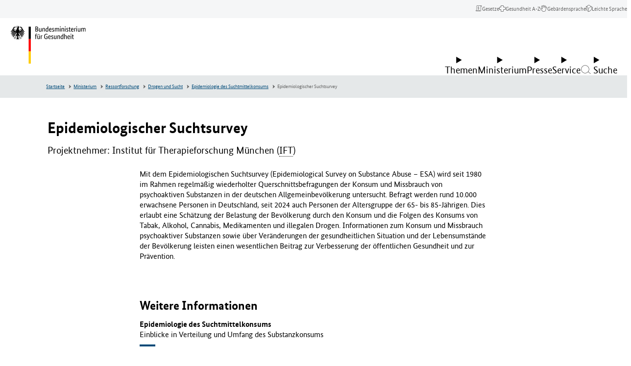

--- FILE ---
content_type: text/css; charset=utf-8
request_url: https://www.bundesgesundheitsministerium.de/assets/css/main.8338313deeaacb0843c5.css
body_size: 42744
content:
html{line-height:1.15;-webkit-text-size-adjust:100%}body{margin:0}main{display:block}h1{font-size:2em;margin:.67em 0}hr{box-sizing:content-box;height:0;overflow:visible}pre{font-family:monospace,monospace;font-size:1em}a{background-color:transparent}abbr[title]{border-bottom:none;text-decoration:underline;-webkit-text-decoration:underline dotted;text-decoration:underline dotted}b,strong{font-weight:bolder}code,kbd,samp{font-family:monospace,monospace;font-size:1em}small{font-size:80%}sub,sup{font-size:75%;line-height:0;position:relative;vertical-align:baseline}sub{bottom:-.25em}sup{top:-.5em}img{border-style:none}button,input,optgroup,select,textarea{font-family:inherit;font-size:100%;line-height:1.15;margin:0}button,input{overflow:visible}button,select{text-transform:none}[type=button],[type=reset],[type=submit],button{-webkit-appearance:button}[type=button]::-moz-focus-inner,[type=reset]::-moz-focus-inner,[type=submit]::-moz-focus-inner,button::-moz-focus-inner{border-style:none;padding:0}[type=button]:-moz-focusring,[type=reset]:-moz-focusring,[type=submit]:-moz-focusring,button:-moz-focusring{outline:1px dotted ButtonText}fieldset{padding:.35em .75em .625em}legend{box-sizing:border-box;color:inherit;display:table;max-width:100%;padding:0;white-space:normal}progress{vertical-align:baseline}textarea{overflow:auto}[type=checkbox],[type=radio]{box-sizing:border-box;padding:0}[type=number]::-webkit-inner-spin-button,[type=number]::-webkit-outer-spin-button{height:auto}[type=search]{-webkit-appearance:textfield;outline-offset:-2px}[type=search]::-webkit-search-decoration{-webkit-appearance:none}::-webkit-file-upload-button{-webkit-appearance:button;font:inherit}details{display:block}summary{display:list-item}[hidden],template{display:none}:root{--color-pri1:0,74,120;--color-pri1-dark-20:0,11,18;--color-sec1:2,44,72;--color-sec2:229,232,233;--color-sec3:245,246,247;--color-sec4:102,102,102;--color-sec5:248,188,43;--color-sec6:156,181,199;--color-sec7:13,113,148;--color-sec8:51,51,51;--color-light1:229,232,233;--color-light2:245,246,247;--color-light4:237,246,253;--color-light3:237,246,253;--color-white:255,255,255;--color-black:0,0,0;--color-positive:0,102,0;--color-caution:255,146,51;--color-negative:179,12,0;--color-neutral:34,136,255;--color-khr-gray:61,68,70;--color-backdrop-color:2,44,72}.colors-khr{--color-pri1:0,129,139;--color-pri1-dark-20:0,34,37;--color-sec1:0,96,99;--color-sec2:216,220,223;--color-sec3:204,231,219;--color-sec4:102,102,102;--color-sec5:248,188,43;--color-sec6:156,181,199;--color-sec7:13,113,148;--color-light1:229,232,233;--color-light2:245,246,247;--color-light4:237,246,253;--color-light3:204,231,219;--color-white:255,255,255;--color-black:0,0,0;--color-positive:0,102,0;--color-caution:255,146,51;--color-negative:179,12,0;--color-neutral:34,136,255;--color-khr-gray:61,68,70;--color-backdrop-color:0,129,139}small{font-size:.8rem;line-height:1.25}html{box-sizing:border-box}*,:after,:before{box-sizing:inherit}blockquote,body,fieldset,figure,h1,h2,h3,h4,h5,h6,hr,li,ol,p,pre,ul{margin:0;padding:0}h1,h2,h3,h4,h5,h6{font-weight:400}ol,ul{list-style:none}button,input,select,textarea{color:inherit;font:inherit;letter-spacing:inherit}embed,iframe,img,object,video{display:block;max-width:100%}iframe{border:0}img{height:auto}table{border-collapse:collapse;border-spacing:0}th{text-align:left}caption,tbody,td,tfoot,th,thead,tr{font:inherit;vertical-align:baseline}small{display:inline-block}html{font-family:xxs}@media screen and (min-width:500px){html{font-family:xs}}@media screen and (min-width:700px){html{font-family:sm}}@media screen and (min-width:900px){html{font-family:md}}@media screen and (min-width:1100px){html{font-family:lg}}@media screen and (min-width:1300px){html{font-family:xl}}@media screen and (min-width:1700px){html{font-family:xxl}}body:after{content:"xxs";display:none}@media screen and (min-width:500px){body:after{content:"xs"}}@media screen and (min-width:700px){body:after{content:"sm"}}@media screen and (min-width:900px){body:after{content:"md"}}@media screen and (min-width:1100px){body:after{content:"lg"}}@media screen and (min-width:1300px){body:after{content:"xl"}}@media screen and (min-width:1700px){body:after{content:"xxl"}}.disabled+.c-form__select-arrow,.disabled+button,.disabled+label,.disabled+label:after,.disabled+label:before,[aria-disabled=true]+.c-form__select-arrow,[aria-disabled=true]+button,[aria-disabled=true]+label,[aria-disabled=true]+label:after,[aria-disabled=true]+label:before,[disabled]+.c-form__select-arrow,[disabled]+button,[disabled]+label,[disabled]+label:after,[disabled]+label:before,a.disabled,a[aria-disabled=true],a[disabled],button.disabled,button[aria-disabled=true],button[disabled],fieldset.disabled,fieldset[aria-disabled=true],fieldset[disabled],input.disabled,input[aria-disabled=true],input[disabled],optgroup.disabled,optgroup[aria-disabled=true],optgroup[disabled],option.disabled,option[aria-disabled=true],option[disabled],select.disabled,select[aria-disabled=true],select[disabled],textarea.disabled,textarea[aria-disabled=true],textarea[disabled]{opacity:.5;pointer-events:none}.overflow-hidden{overflow:hidden!important}:focus{outline:0}.accessibility-mode :focus{outline:3px dashed #000;outline-offset:2px}.accessibility-mode :focus-visible{outline:3px dashed currentColor;outline-offset:2px}html{font-size:16px;height:-webkit-fill-available;height:-moz-available;height:stretch;scroll-behavior:smooth}@media screen and (min-width:1300px){html{font-size:18px}}html.overlayed{height:var(--vv);max-height:var(--vv);min-height:var(--vv);overflow:hidden;overscroll-behavior:none}html.overlayed .c-footer,html.overlayed .c-prefooter,html.overlayed main{height:0;overflow:hidden}abbr[data-original-title],abbr[title]{border-bottom:1px dotted;cursor:help;position:relative;text-decoration:none;z-index:1}.c-address{font-style:normal}.c-address--hero.c-address{background:rgb(var(--color-light3));display:block;margin-bottom:2rem;padding:2rem}@media screen and (min-width:900px){.c-address--hero.c-address{align-items:flex-start;display:grid;grid-auto-flow:dense;grid-template-columns:repeat(2,50%)}}.c-address--hero.c-address .c-address-item{margin-bottom:1.5em}.c-address--hero.c-address .c-address-item p:last-of-type{margin-bottom:0}.c-address--hero.c-address .c-address-item .u-icon{display:inline-flex;font-size:1.7rem}.c-address--hero.c-address .c-address-col{display:block}.c-address--hero.c-address .c-address-col--half{width:100%}.c-address--hero.c-address .c-address-col--full{grid-column:span 2}.c-address--hero.c-address .c-address-col--left{grid-column-start:1}.c-address--hero.c-address .c-address-col--right{grid-column-start:2}.c-address--hero.c-address .c-address-item--icon{align-items:center;display:flex;gap:.5rem}.news .article h3,h1,h2,h3,h4,h5,h6{margin-bottom:.5em}hr{border:0;border-bottom:1px solid #e5e8e9;margin-bottom:1.25rem}address,cite,dfn,em,i{font-style:italic}blockquote,blockquote>p,p{margin-bottom:1.25rem}b,strong{font-family:Bundessans-Bold,sans-serif;font-weight:700}@media print{body{overflow:visible}.c-header,.c-header.sticky{box-shadow:none!important;position:relative!important;z-index:210}.c-header .c-logo,.c-header.sticky .c-logo{left:0!important;position:relative!important;top:0!important}.c-header .c-logo__gradient,.c-header.sticky .c-logo__gradient,.c-header.sticky__nav-container,.c-header__nav-container{display:none!important}.c-jump-marker-box{left:0!important;padding:20px;position:relative!important;top:0!important}.c-jump-marker-box__trigger{display:none!important}.c-jump-marker-box__title{background:transparent!important;display:block!important;height:auto!important;left:0!important;opacity:1!important;position:relative!important;width:100%!important}.c-jump-marker-box__lift{display:block!important;max-height:100%!important;width:100%!important}.c-jump-marker-box__lift-list{padding-left:20px!important;width:100%!important}.c-jump-marker-box__lift-list--item{background:transparent!important;height:auto!important;margin:.4rem 0!important;width:100%!important}.c-jump-marker-box__lift-list--item>a{display:block!important}#scroll-to-top,.c-jump-marker-box__lift-list--item>a .c-linklist-item__icon{display:none!important}.c-collapse-content__panel{display:block!important}.c-collapse-content--accordion .c-collapse-content__tab,.c-collapse-content--tabs .c-collapse-content__tab{background-color:transparent}.c-footer .bar,.c-footer .c-menu-meta,.c-footer__border-t,.c-footer__social-wrapper{display:none!important}.c-footer.u-color-bg\:sec1{background-color:transparent!important}.c-footer.u-color-c\:white{color:#000!important}}.u-color-bg\:pri1 .c-link .u-color-c\:sec4{color:#fff}.c-more-info-item__icon--download>p:last-child:before,.c-more-info-item__icon--external>p:last-child:before{font-family:bmg-icons!important;font-weight:400!important}.c-more-info-item__icon--download>p:last-child:after,.c-more-info-item__icon--download>p:last-child:before{content:""}.c-more-info-item__icon--external>p:last-child:after,.c-more-info-item__icon--external>p:last-child:before{content:""}.c-more-info-item__icon--download>p:last-child,.c-more-info-item__icon--external>p:last-child{display:inline-block;position:relative}.c-more-info-item__icon--download>p:last-child:before,.c-more-info-item__icon--external>p:last-child:before{display:inline-block;font-family:bmg-icons;-webkit-font-smoothing:antialiased;-moz-osx-font-smoothing:grayscale;font-feature-settings:normal;font-style:normal;font-variant:normal;font-weight:400;line-height:1;speak:none;text-transform:none}.c-more-info-item__icon--download>p:last-child,.c-more-info-item__icon--external>p:last-child{display:inline}.c-more-info-item__icon--download>p:last-child:after,.c-more-info-item__icon--external>p:last-child:after{bottom:-.05rem;line-height:1;margin-left:.3rem;position:relative}.u-typo\:regular{font-family:Bundessans-Regular,sans-serif;font-weight:400}.c-banner-cta__title-text,.c-form__label,.c-wvl-dialogbox__header h4,.u-typo\:bold{font-family:Bundessans-Bold,sans-serif;font-weight:700}.u-typo\:italic{font-family:"Bundesserif-Italic";font-style:italic}.u-typo\:serif-regular{font-family:"Bundesserif-Regular"}.c-banner-cta__title-text,.c-banner-cta__title-text>a,.u-typo\:l,.u-typo\:l>a,.u-typo\:xl,.u-typo\:xl>a,.u-typo\:xxl,.u-typo\:xxl>a,.u-typo\:xxxl,.u-typo\:xxxl>a{hyphens:auto;overflow-wrap:break-word}@media screen and (min-width:900px){.c-banner-cta__title-text,.u-typo\:l,.u-typo\:xl,.u-typo\:xxl,.u-typo\:xxxl{hyphens:none}}.c-breadcrumb__item,.c-form__checkfields__sublabel,.c-social-media__item .u-icon--rss{font-size:.64rem;line-height:1.45}.c-wvl-dialogbox .c-collapse-content__tab,.c-wvl-dialogbox .c-collapse-content__tab:before{font-size:.8rem;line-height:1.25}.c-social-media__item .u-icon--rss:before{font-size:1rem;line-height:1.3333333}.c-banner-cta__title-text,.u-typo\:xl{font-size:1.5625rem;line-height:1.2}.p-ratio-21-9,.p-ratio-21-9:before{display:block;position:relative}.p-ratio-21-9:before{content:"";padding-top:42.85714%;width:100%}.p-ratio-21-9>*{height:100%!important;left:0;-o-object-fit:cover;object-fit:cover;position:absolute;top:0;width:100%}@media screen and (min-width:500px){.p-ratio-21-9\@xs:before{padding-top:42.85714%!important}}@media screen and (min-width:700px){.p-ratio-21-9\@sm:before{padding-top:42.85714%!important}}@media screen and (min-width:900px){.p-ratio-21-9\@md:before{padding-top:42.85714%!important}}@media screen and (min-width:1100px){.p-ratio-21-9\@lg:before{padding-top:42.85714%!important}}@media screen and (min-width:1300px){.p-ratio-21-9\@xl:before{padding-top:42.85714%!important}}@media screen and (min-width:1700px){.p-ratio-21-9\@xxl:before{padding-top:42.85714%!important}}.p-ratio-16-9,.p-ratio-16-9:before{display:block;position:relative}.p-ratio-16-9:before{content:"";padding-top:56.25%;width:100%}.p-ratio-16-9>*{height:100%!important;left:0;-o-object-fit:cover;object-fit:cover;position:absolute;top:0;width:100%}@media screen and (min-width:500px){.p-ratio-16-9\@xs:before{padding-top:56.25%!important}}@media screen and (min-width:700px){.p-ratio-16-9\@sm:before{padding-top:56.25%!important}}@media screen and (min-width:900px){.p-ratio-16-9\@md:before{padding-top:56.25%!important}}@media screen and (min-width:1100px){.p-ratio-16-9\@lg:before{padding-top:56.25%!important}}@media screen and (min-width:1300px){.p-ratio-16-9\@xl:before{padding-top:56.25%!important}}@media screen and (min-width:1700px){.p-ratio-16-9\@xxl:before{padding-top:56.25%!important}}.p-ratio-3-4,.p-ratio-3-4:before{display:block;position:relative}.p-ratio-3-4:before{content:"";padding-top:133.33333%;width:100%}.p-ratio-3-4>*{height:100%!important;left:0;-o-object-fit:cover;object-fit:cover;position:absolute;top:0;width:100%}@media screen and (min-width:500px){.p-ratio-3-4\@xs:before{padding-top:133.33333%!important}}@media screen and (min-width:700px){.p-ratio-3-4\@sm:before{padding-top:133.33333%!important}}@media screen and (min-width:900px){.p-ratio-3-4\@md:before{padding-top:133.33333%!important}}@media screen and (min-width:1100px){.p-ratio-3-4\@lg:before{padding-top:133.33333%!important}}@media screen and (min-width:1300px){.p-ratio-3-4\@xl:before{padding-top:133.33333%!important}}@media screen and (min-width:1700px){.p-ratio-3-4\@xxl:before{padding-top:133.33333%!important}}.p-ratio-1-1,.p-ratio-1-1:before{display:block;position:relative}.p-ratio-1-1:before{content:"";padding-top:100%;width:100%}.p-ratio-1-1>*{height:100%!important;left:0;-o-object-fit:cover;object-fit:cover;position:absolute;top:0;width:100%}@media screen and (min-width:500px){.p-ratio-1-1\@xs:before{padding-top:100%!important}}@media screen and (min-width:700px){.p-ratio-1-1\@sm:before{padding-top:100%!important}}@media screen and (min-width:900px){.p-ratio-1-1\@md:before{padding-top:100%!important}}@media screen and (min-width:1100px){.p-ratio-1-1\@lg:before{padding-top:100%!important}}@media screen and (min-width:1300px){.p-ratio-1-1\@xl:before{padding-top:100%!important}}@media screen and (min-width:1700px){.p-ratio-1-1\@xxl:before{padding-top:100%!important}}.image-placeholder,.youtube{display:block;position:relative}.image-placeholder:before,.youtube:before{content:"";display:block;padding-top:56.25%;position:relative;width:100%}.image-placeholder>*,.youtube>*{height:100%!important;left:0;-o-object-fit:cover;object-fit:cover;position:absolute;top:0;width:100%}@font-face{font-display:block;font-family:bmg-icons;src:url(/assets/fonts/bmg-icons.5b473c10ff895b629c35.woff2) format("woff2")}.o-icon-font.c-link--inline-icon:after,.o-icon-font:before,.u-icon.c-link--inline-icon:after,.u-icon:before,[class*=o-icon-font--]:before,[class*=u-icon-font--]:before{display:inline-block;font-family:bmg-icons!important;-webkit-font-smoothing:antialiased;font-feature-settings:normal;font-style:normal;font-variant:normal;font-weight:400!important;line-height:1;-moz-osx-font-smoothing:grayscale;text-transform:none}.o-icon-font--alert-error.c-link--inline-icon:after,.o-icon-font--alert-error:not(.c-link--inline-icon):before,.u-icon--alert-error.c-link--inline-icon:after,.u-icon--alert-error:not(.c-link--inline-icon):before{content:""}.o-icon-font--alert-valid.c-link--inline-icon:after,.o-icon-font--alert-valid:not(.c-link--inline-icon):before,.u-icon--alert-valid.c-link--inline-icon:after,.u-icon--alert-valid:not(.c-link--inline-icon):before{content:""}.o-icon-font--arrow-down.c-link--inline-icon:after,.o-icon-font--arrow-down:not(.c-link--inline-icon):before,.u-icon--arrow-down.c-link--inline-icon:after,.u-icon--arrow-down:not(.c-link--inline-icon):before{content:""}.o-icon-font--arrow-left.c-link--inline-icon:after,.o-icon-font--arrow-left:not(.c-link--inline-icon):before,.u-icon--arrow-left.c-link--inline-icon:after,.u-icon--arrow-left:not(.c-link--inline-icon):before{content:""}.o-icon-font--arrow-right.c-link--inline-icon:after,.o-icon-font--arrow-right:not(.c-link--inline-icon):before,.u-icon--arrow-right.c-link--inline-icon:after,.u-icon--arrow-right:not(.c-link--inline-icon):before{content:""}.o-icon-font--arrow-up.c-link--inline-icon:after,.o-icon-font--arrow-up:not(.c-link--inline-icon):before,.u-icon--arrow-up.c-link--inline-icon:after,.u-icon--arrow-up:not(.c-link--inline-icon):before{content:""}.o-icon-font--bluesky.c-link--inline-icon:after,.o-icon-font--bluesky:not(.c-link--inline-icon):before,.u-icon--bluesky.c-link--inline-icon:after,.u-icon--bluesky:not(.c-link--inline-icon):before{content:""}.o-icon-font--calendar.c-link--inline-icon:after,.o-icon-font--calendar:not(.c-link--inline-icon):before,.u-icon--calendar.c-link--inline-icon:after,.u-icon--calendar:not(.c-link--inline-icon):before{content:""}.o-icon-font--caution.c-link--inline-icon:after,.o-icon-font--caution:not(.c-link--inline-icon):before,.u-icon--caution.c-link--inline-icon:after,.u-icon--caution:not(.c-link--inline-icon):before{content:""}.o-icon-font--close.c-link--inline-icon:after,.o-icon-font--close:not(.c-link--inline-icon):before,.u-icon--close.c-link--inline-icon:after,.u-icon--close:not(.c-link--inline-icon):before{content:""}.o-icon-font--download.c-link--inline-icon:after,.o-icon-font--download:not(.c-link--inline-icon):before,.u-icon--download.c-link--inline-icon:after,.u-icon--download:not(.c-link--inline-icon):before{content:""}.o-icon-font--edit.c-link--inline-icon:after,.o-icon-font--edit:not(.c-link--inline-icon):before,.u-icon--edit.c-link--inline-icon:after,.u-icon--edit:not(.c-link--inline-icon):before{content:""}.o-icon-font--email.c-link--inline-icon:after,.o-icon-font--email:not(.c-link--inline-icon):before,.u-icon--email.c-link--inline-icon:after,.u-icon--email:not(.c-link--inline-icon):before{content:""}.o-icon-font--extern.c-link--inline-icon:after,.o-icon-font--extern:not(.c-link--inline-icon):before,.u-icon--extern.c-link--inline-icon:after,.u-icon--extern:not(.c-link--inline-icon):before{content:""}.o-icon-font--facebook.c-link--inline-icon:after,.o-icon-font--facebook:not(.c-link--inline-icon):before,.u-icon--facebook.c-link--inline-icon:after,.u-icon--facebook:not(.c-link--inline-icon):before{content:""}.o-icon-font--faq.c-link--inline-icon:after,.o-icon-font--faq:not(.c-link--inline-icon):before,.u-icon--faq.c-link--inline-icon:after,.u-icon--faq:not(.c-link--inline-icon):before{content:""}.o-icon-font--icon-arrow-down-double.c-link--inline-icon:after,.o-icon-font--icon-arrow-down-double:not(.c-link--inline-icon):before,.u-icon--icon-arrow-down-double.c-link--inline-icon:after,.u-icon--icon-arrow-down-double:not(.c-link--inline-icon):before{content:""}.o-icon-font--icon-arrow-down-large.c-link--inline-icon:after,.o-icon-font--icon-arrow-down-large:not(.c-link--inline-icon):before,.u-icon--icon-arrow-down-large.c-link--inline-icon:after,.u-icon--icon-arrow-down-large:not(.c-link--inline-icon):before{content:""}.o-icon-font--icon-arrow-external.c-link--inline-icon:after,.o-icon-font--icon-arrow-external:not(.c-link--inline-icon):before,.u-icon--icon-arrow-external.c-link--inline-icon:after,.u-icon--icon-arrow-external:not(.c-link--inline-icon):before{content:""}.o-icon-font--icon-arrow-left.c-link--inline-icon:after,.o-icon-font--icon-arrow-left:not(.c-link--inline-icon):before,.u-icon--icon-arrow-left.c-link--inline-icon:after,.u-icon--icon-arrow-left:not(.c-link--inline-icon):before{content:""}.o-icon-font--icon-arrow-list-hover.c-link--inline-icon:after,.o-icon-font--icon-arrow-list-hover:not(.c-link--inline-icon):before,.u-icon--icon-arrow-list-hover.c-link--inline-icon:after,.u-icon--icon-arrow-list-hover:not(.c-link--inline-icon):before{content:""}.o-icon-font--icon-arrow-list-small.c-link--inline-icon:after,.o-icon-font--icon-arrow-list-small:not(.c-link--inline-icon):before,.u-icon--icon-arrow-list-small.c-link--inline-icon:after,.u-icon--icon-arrow-list-small:not(.c-link--inline-icon):before{content:""}.o-icon-font--icon-arrow-list.c-link--inline-icon:after,.o-icon-font--icon-arrow-list:not(.c-link--inline-icon):before,.u-icon--icon-arrow-list.c-link--inline-icon:after,.u-icon--icon-arrow-list:not(.c-link--inline-icon):before{content:""}.o-icon-font--icon-arrow-right.c-link--inline-icon:after,.o-icon-font--icon-arrow-right:not(.c-link--inline-icon):before,.u-icon--icon-arrow-right.c-link--inline-icon:after,.u-icon--icon-arrow-right:not(.c-link--inline-icon):before{content:""}.o-icon-font--icon-arrow-up-double.c-link--inline-icon:after,.o-icon-font--icon-arrow-up-double:not(.c-link--inline-icon):before,.u-icon--icon-arrow-up-double.c-link--inline-icon:after,.u-icon--icon-arrow-up-double:not(.c-link--inline-icon):before{content:""}.o-icon-font--icon-corona.c-link--inline-icon:after,.o-icon-font--icon-corona:not(.c-link--inline-icon):before,.u-icon--icon-corona.c-link--inline-icon:after,.u-icon--icon-corona:not(.c-link--inline-icon):before{content:""}.o-icon-font--icon-easy-lang.c-link--inline-icon:after,.o-icon-font--icon-easy-lang:not(.c-link--inline-icon):before,.u-icon--icon-easy-lang.c-link--inline-icon:after,.u-icon--icon-easy-lang:not(.c-link--inline-icon):before{content:""}.o-icon-font--icon-federal_clinic_atlas.c-link--inline-icon:after,.o-icon-font--icon-federal_clinic_atlas:not(.c-link--inline-icon):before,.u-icon--icon-federal_clinic_atlas.c-link--inline-icon:after,.u-icon--icon-federal_clinic_atlas:not(.c-link--inline-icon):before{content:""}.o-icon-font--icon-filter-alphabet.c-link--inline-icon:after,.o-icon-font--icon-filter-alphabet:not(.c-link--inline-icon):before,.u-icon--icon-filter-alphabet.c-link--inline-icon:after,.u-icon--icon-filter-alphabet:not(.c-link--inline-icon):before{content:""}.o-icon-font--icon-filter-date.c-link--inline-icon:after,.o-icon-font--icon-filter-date:not(.c-link--inline-icon):before,.u-icon--icon-filter-date.c-link--inline-icon:after,.u-icon--icon-filter-date:not(.c-link--inline-icon):before{content:""}.o-icon-font--icon-filter-relevance.c-link--inline-icon:after,.o-icon-font--icon-filter-relevance:not(.c-link--inline-icon):before,.u-icon--icon-filter-relevance.c-link--inline-icon:after,.u-icon--icon-filter-relevance:not(.c-link--inline-icon):before{content:""}.o-icon-font--icon-gebaerdensprache.c-link--inline-icon:after,.o-icon-font--icon-gebaerdensprache:not(.c-link--inline-icon):before,.u-icon--icon-gebaerdensprache.c-link--inline-icon:after,.u-icon--icon-gebaerdensprache:not(.c-link--inline-icon):before{content:""}.o-icon-font--icon-health_a-z.c-link--inline-icon:after,.o-icon-font--icon-health_a-z:not(.c-link--inline-icon):before,.u-icon--icon-health_a-z.c-link--inline-icon:after,.u-icon--icon-health_a-z:not(.c-link--inline-icon):before{content:""}.o-icon-font--icon-lang.c-link--inline-icon:after,.o-icon-font--icon-lang:not(.c-link--inline-icon):before,.u-icon--icon-lang.c-link--inline-icon:after,.u-icon--icon-lang:not(.c-link--inline-icon):before{content:""}.o-icon-font--icon-laws.c-link--inline-icon:after,.o-icon-font--icon-laws:not(.c-link--inline-icon):before,.u-icon--icon-laws.c-link--inline-icon:after,.u-icon--icon-laws:not(.c-link--inline-icon):before{content:""}.o-icon-font--icon-leichte-sprache.c-link--inline-icon:after,.o-icon-font--icon-leichte-sprache:not(.c-link--inline-icon):before,.u-icon--icon-leichte-sprache.c-link--inline-icon:after,.u-icon--icon-leichte-sprache:not(.c-link--inline-icon):before{content:""}.o-icon-font--icon-letter.c-link--inline-icon:after,.o-icon-font--icon-letter:not(.c-link--inline-icon):before,.u-icon--icon-letter.c-link--inline-icon:after,.u-icon--icon-letter:not(.c-link--inline-icon):before{content:""}.o-icon-font--icon-menu-close.c-link--inline-icon:after,.o-icon-font--icon-menu-close:not(.c-link--inline-icon):before,.u-icon--icon-menu-close.c-link--inline-icon:after,.u-icon--icon-menu-close:not(.c-link--inline-icon):before{content:""}.o-icon-font--icon-original-txt.c-link--inline-icon:after,.o-icon-font--icon-original-txt:not(.c-link--inline-icon):before,.u-icon--icon-original-txt.c-link--inline-icon:after,.u-icon--icon-original-txt:not(.c-link--inline-icon):before{content:""}.o-icon-font--icon-phone.c-link--inline-icon:after,.o-icon-font--icon-phone:not(.c-link--inline-icon):before,.u-icon--icon-phone.c-link--inline-icon:after,.u-icon--icon-phone:not(.c-link--inline-icon):before{content:""}.o-icon-font--icon-plane.c-link--inline-icon:after,.o-icon-font--icon-plane:not(.c-link--inline-icon):before,.u-icon--icon-plane.c-link--inline-icon:after,.u-icon--icon-plane:not(.c-link--inline-icon):before{content:""}.o-icon-font--icon-sign_language.c-link--inline-icon:after,.o-icon-font--icon-sign_language:not(.c-link--inline-icon):before,.u-icon--icon-sign_language.c-link--inline-icon:after,.u-icon--icon-sign_language:not(.c-link--inline-icon):before{content:""}.o-icon-font--icon-syringe.c-link--inline-icon:after,.o-icon-font--icon-syringe:not(.c-link--inline-icon):before,.u-icon--icon-syringe.c-link--inline-icon:after,.u-icon--icon-syringe:not(.c-link--inline-icon):before{content:""}.o-icon-font--icon-tel.c-link--inline-icon:after,.o-icon-font--icon-tel:not(.c-link--inline-icon):before,.u-icon--icon-tel.c-link--inline-icon:after,.u-icon--icon-tel:not(.c-link--inline-icon):before{content:""}.o-icon-font--info.c-link--inline-icon:after,.o-icon-font--info:not(.c-link--inline-icon):before,.u-icon--info.c-link--inline-icon:after,.u-icon--info:not(.c-link--inline-icon):before{content:""}.o-icon-font--instagram.c-link--inline-icon:after,.o-icon-font--instagram:not(.c-link--inline-icon):before,.u-icon--instagram.c-link--inline-icon:after,.u-icon--instagram:not(.c-link--inline-icon):before{content:""}.o-icon-font--intern.c-link--inline-icon:after,.o-icon-font--intern:not(.c-link--inline-icon):before,.u-icon--intern.c-link--inline-icon:after,.u-icon--intern:not(.c-link--inline-icon):before{content:""}.o-icon-font--linkedin.c-link--inline-icon:after,.o-icon-font--linkedin:not(.c-link--inline-icon):before,.u-icon--linkedin.c-link--inline-icon:after,.u-icon--linkedin:not(.c-link--inline-icon):before{content:""}.o-icon-font--loupe.c-link--inline-icon:after,.o-icon-font--loupe:not(.c-link--inline-icon):before,.u-icon--loupe.c-link--inline-icon:after,.u-icon--loupe:not(.c-link--inline-icon):before{content:""}.o-icon-font--mastodon.c-link--inline-icon:after,.o-icon-font--mastodon:not(.c-link--inline-icon):before,.u-icon--mastodon.c-link--inline-icon:after,.u-icon--mastodon:not(.c-link--inline-icon):before{content:""}.o-icon-font--nav-care.c-link--inline-icon:after,.o-icon-font--nav-care:not(.c-link--inline-icon):before,.u-icon--nav-care.c-link--inline-icon:after,.u-icon--nav-care:not(.c-link--inline-icon):before{content:""}.o-icon-font--nav-career.c-link--inline-icon:after,.o-icon-font--nav-career:not(.c-link--inline-icon):before,.u-icon--nav-career.c-link--inline-icon:after,.u-icon--nav-career:not(.c-link--inline-icon):before{content:""}.o-icon-font--nav-contact.c-link--inline-icon:after,.o-icon-font--nav-contact:not(.c-link--inline-icon):before,.u-icon--nav-contact.c-link--inline-icon:after,.u-icon--nav-contact:not(.c-link--inline-icon):before{content:""}.o-icon-font--nav-current-health-topics.c-link--inline-icon:after,.o-icon-font--nav-current-health-topics:not(.c-link--inline-icon):before,.u-icon--nav-current-health-topics.c-link--inline-icon:after,.u-icon--nav-current-health-topics:not(.c-link--inline-icon):before{content:""}.o-icon-font--nav-current-news.c-link--inline-icon:after,.o-icon-font--nav-current-news:not(.c-link--inline-icon):before,.u-icon--nav-current-news.c-link--inline-icon:after,.u-icon--nav-current-news:not(.c-link--inline-icon):before{content:""}.o-icon-font--nav-departmental-research.c-link--inline-icon:after,.o-icon-font--nav-departmental-research:not(.c-link--inline-icon):before,.u-icon--nav-departmental-research.c-link--inline-icon:after,.u-icon--nav-departmental-research:not(.c-link--inline-icon):before{content:""}.o-icon-font--nav-digitalization.c-link--inline-icon:after,.o-icon-font--nav-digitalization:not(.c-link--inline-icon):before,.u-icon--nav-digitalization.c-link--inline-icon:after,.u-icon--nav-digitalization:not(.c-link--inline-icon):before{content:""}.o-icon-font--nav-federal-cnommissioners.c-link--inline-icon:after,.o-icon-font--nav-federal-cnommissioners:not(.c-link--inline-icon):before,.u-icon--nav-federal-cnommissioners.c-link--inline-icon:after,.u-icon--nav-federal-cnommissioners:not(.c-link--inline-icon):before{content:""}.o-icon-font--nav-health-insurance.c-link--inline-icon:after,.o-icon-font--nav-health-insurance:not(.c-link--inline-icon):before,.u-icon--nav-health-insurance.c-link--inline-icon:after,.u-icon--nav-health-insurance:not(.c-link--inline-icon):before{content:""}.o-icon-font--nav-healthcare.c-link--inline-icon:after,.o-icon-font--nav-healthcare:not(.c-link--inline-icon):before,.u-icon--nav-healthcare.c-link--inline-icon:after,.u-icon--nav-healthcare:not(.c-link--inline-icon):before{content:""}.o-icon-font--nav-hospital2.c-link--inline-icon:after,.o-icon-font--nav-hospital2:not(.c-link--inline-icon):before,.u-icon--nav-hospital2.c-link--inline-icon:after,.u-icon--nav-hospital2:not(.c-link--inline-icon):before{content:""}.o-icon-font--nav-info-circle.c-link--inline-icon:after,.o-icon-font--nav-info-circle:not(.c-link--inline-icon):before,.u-icon--nav-info-circle.c-link--inline-icon:after,.u-icon--nav-info-circle:not(.c-link--inline-icon):before{content:""}.o-icon-font--nav-international-health-policy.c-link--inline-icon:after,.o-icon-font--nav-international-health-policy:not(.c-link--inline-icon):before,.u-icon--nav-international-health-policy.c-link--inline-icon:after,.u-icon--nav-international-health-policy:not(.c-link--inline-icon):before{content:""}.o-icon-font--nav-laws-regulations2.c-link--inline-icon:after,.o-icon-font--nav-laws-regulations2:not(.c-link--inline-icon):before,.u-icon--nav-laws-regulations2.c-link--inline-icon:after,.u-icon--nav-laws-regulations2:not(.c-link--inline-icon):before{content:""}.o-icon-font--nav-ministers-state-secretaries.c-link--inline-icon:after,.o-icon-font--nav-ministers-state-secretaries:not(.c-link--inline-icon):before,.u-icon--nav-ministers-state-secretaries.c-link--inline-icon:after,.u-icon--nav-ministers-state-secretaries:not(.c-link--inline-icon):before{content:""}.o-icon-font--nav-online-guide2.c-link--inline-icon:after,.o-icon-font--nav-online-guide2:not(.c-link--inline-icon):before,.u-icon--nav-online-guide2.c-link--inline-icon:after,.u-icon--nav-online-guide2:not(.c-link--inline-icon):before{content:""}.o-icon-font--nav-overview.c-link--inline-icon:after,.o-icon-font--nav-overview:not(.c-link--inline-icon):before,.u-icon--nav-overview.c-link--inline-icon:after,.u-icon--nav-overview:not(.c-link--inline-icon):before{content:""}.o-icon-font--nav-press.c-link--inline-icon:after,.o-icon-font--nav-press:not(.c-link--inline-icon):before,.u-icon--nav-press.c-link--inline-icon:after,.u-icon--nav-press:not(.c-link--inline-icon):before{content:""}.o-icon-font--nav-prevention.c-link--inline-icon:after,.o-icon-font--nav-prevention:not(.c-link--inline-icon):before,.u-icon--nav-prevention.c-link--inline-icon:after,.u-icon--nav-prevention:not(.c-link--inline-icon):before{content:""}.o-icon-font--nav-publications2.c-link--inline-icon:after,.o-icon-font--nav-publications2:not(.c-link--inline-icon):before,.u-icon--nav-publications2.c-link--inline-icon:after,.u-icon--nav-publications2:not(.c-link--inline-icon):before{content:""}.o-icon-font--nav-rss-feed.c-link--inline-icon:after,.o-icon-font--nav-rss-feed:not(.c-link--inline-icon):before,.u-icon--nav-rss-feed.c-link--inline-icon:after,.u-icon--nav-rss-feed:not(.c-link--inline-icon):before{content:""}.o-icon-font--nav-search.c-link--inline-icon:after,.o-icon-font--nav-search:not(.c-link--inline-icon):before,.u-icon--nav-search.c-link--inline-icon:after,.u-icon--nav-search:not(.c-link--inline-icon):before{content:""}.o-icon-font--nav-speeches.c-link--inline-icon:after,.o-icon-font--nav-speeches:not(.c-link--inline-icon):before,.u-icon--nav-speeches.c-link--inline-icon:after,.u-icon--nav-speeches:not(.c-link--inline-icon):before{content:""}.o-icon-font--nav-tasks-organization.c-link--inline-icon:after,.o-icon-font--nav-tasks-organization:not(.c-link--inline-icon):before,.u-icon--nav-tasks-organization.c-link--inline-icon:after,.u-icon--nav-tasks-organization:not(.c-link--inline-icon):before{content:""}.o-icon-font--phone.c-link--inline-icon:after,.o-icon-font--phone:not(.c-link--inline-icon):before,.u-icon--phone.c-link--inline-icon:after,.u-icon--phone:not(.c-link--inline-icon):before{content:""}.o-icon-font--print.c-link--inline-icon:after,.o-icon-font--print:not(.c-link--inline-icon):before,.u-icon--print.c-link--inline-icon:after,.u-icon--print:not(.c-link--inline-icon):before{content:""}.o-icon-font--quote.c-link--inline-icon:after,.o-icon-font--quote:not(.c-link--inline-icon):before,.u-icon--quote.c-link--inline-icon:after,.u-icon--quote:not(.c-link--inline-icon):before{content:""}.o-icon-font--rss.c-link--inline-icon:after,.o-icon-font--rss:not(.c-link--inline-icon):before,.u-icon--rss.c-link--inline-icon:after,.u-icon--rss:not(.c-link--inline-icon):before{content:""}.o-icon-font--telegram.c-link--inline-icon:after,.o-icon-font--telegram:not(.c-link--inline-icon):before,.u-icon--telegram.c-link--inline-icon:after,.u-icon--telegram:not(.c-link--inline-icon):before{content:""}.o-icon-font--threads.c-link--inline-icon:after,.o-icon-font--threads:not(.c-link--inline-icon):before,.u-icon--threads.c-link--inline-icon:after,.u-icon--threads:not(.c-link--inline-icon):before{content:""}.o-icon-font--tiktok.c-link--inline-icon:after,.o-icon-font--tiktok:not(.c-link--inline-icon):before,.u-icon--tiktok.c-link--inline-icon:after,.u-icon--tiktok:not(.c-link--inline-icon):before{content:""}.o-icon-font--twitter-x.c-link--inline-icon:after,.o-icon-font--twitter-x:not(.c-link--inline-icon):before,.u-icon--twitter-x.c-link--inline-icon:after,.u-icon--twitter-x:not(.c-link--inline-icon):before{content:""}.o-icon-font--twitter.c-link--inline-icon:after,.o-icon-font--twitter:not(.c-link--inline-icon):before,.u-icon--twitter.c-link--inline-icon:after,.u-icon--twitter:not(.c-link--inline-icon):before{content:""}.o-icon-font--xing.c-link--inline-icon:after,.o-icon-font--xing:not(.c-link--inline-icon):before,.u-icon--xing.c-link--inline-icon:after,.u-icon--xing:not(.c-link--inline-icon):before{content:""}.o-icon-font--youtube.c-link--inline-icon:after,.o-icon-font--youtube:not(.c-link--inline-icon):before,.u-icon--youtube.c-link--inline-icon:after,.u-icon--youtube:not(.c-link--inline-icon):before{content:""}.o-icon-css--arrow-down{transform:rotate(-45deg)}.o-icon-css--arrow-down,.o-icon-css--arrow-left{border-bottom:2px solid #000;border-left:2px solid #000;height:.5rem;width:.5rem}.o-icon-css--arrow-left{transform:rotate(45deg)}.o-icon-css--arrow-right{transform:rotate(-135deg)}.o-icon-css--arrow-right,.o-icon-css--arrow-up{border-bottom:2px solid #000;border-left:2px solid #000;height:.5rem;width:.5rem}.o-icon-css--arrow-up{transform:rotate(135deg)}.o-icon-svg\:right .o-icon-svg:before,.o-icon-svg\:right:before{position:absolute;right:1.2rem;top:1.1rem;transform:translate(0)}.o-icon-svg--brand-icon:before{content:url(/assets/vectors/brand-icon.8e1a0ebae47fefcfb939.svg)}.o-icon-svg--brand-typo:before{content:url(/assets/vectors/brand-typo.b79ad2ae85dc9f75f9c0.svg)}.o-icon-svg--brand-typo-en:before{content:url(/assets/vectors/brand-typo-en.f06c1e10577389207986.svg)}.o-icon-svg--icon-arrow-right:before{content:url(/assets/vectors/icon-arrow-right.a215b27bf0246896fc35.svg)}.o-icon-svg--icon-arrow-left:before{content:url(/assets/vectors/icon-arrow-left.6ab6386c7c79b6bcb72e.svg)}.o-icon-svg--icon-arrow-list:before{content:url(/assets/vectors/icon-arrow-list.34ed25747d5c8d4882b3.svg)}.o-icon-svg--icon-arrow-list-white:before{content:url(/assets/vectors/icon-arrow-list-white.02c3b638fefa259a4de5.svg)}.o-icon-svg--icon-arrow-list-hover:before{content:url(/assets/vectors/icon-arrow-list-hover.5ab1908ec36391d94db4.svg)}.o-icon-svg--icon-arrow-list-small:before{content:url(/assets/vectors/icon-arrow-list-small.35e95aa9b855a822f8f5.svg)}.o-icon-svg--icon-arrow-down-small:before{content:url(/assets/vectors/icon-arrow-down-small.6b15a3122d882fa43f40.svg)}.o-icon-svg--icon-arrow-down-large:before{content:url(/assets/vectors/icon-arrow-down-large.36b8c0ad278ccb56420c.svg)}.o-icon-svg--icon-gebaerdensprache:before{content:url(/assets/vectors/icon-gebaerdensprache.b94609af1bd75bf5b7f7.svg)}.o-icon-svg--icon-leichte-sprache:before{content:url(/assets/vectors/icon-leichte-sprache.6ddf526357ed535e3271.svg)}.o-icon-svg--icon-lang:before{content:url(/assets/vectors/icon-lang.5657fddd9d3c6b7daf92.svg)}.o-icon-svg--icon-menu:before{content:url(/assets/vectors/icon-menu.52828b16a2814f477c26.svg)}.o-icon-svg--icon-menu-close:before{content:url(/assets/vectors/icon-menu-close.b66aa4efede706b38c0f.svg)}.o-icon-svg--icon-search:before{content:url(/assets/vectors/icon-search.ab617db3eeab8d4db193.svg)}.o-icon-svg--icon-tel:before{content:url(/assets/vectors/icon-tel.9dee0c1ec646e488bfbb.svg)}.o-icon-svg--icon-corona:before{content:url(/assets/vectors/icon-corona.9b82bc3e05ef8dc5188a.svg)}.o-icon-svg--icon-corona-kreis:before{content:url(/assets/vectors/icon-corona-kreis.02f274685261a4538e6a.svg)}.o-icon-svg--icon-digitalisierung:before{content:url(/assets/vectors/icon-digitalisierung.228f3393d6996996e950.svg)}.o-icon-svg--icon-digitalisierung-kreis:before{content:url(/assets/vectors/icon-digitalisierung-kreis.11b6e4ce6f208947e110.svg)}.o-icon-svg--icon-gesetze:before{content:url(/assets/vectors/icon-gesetze.cdad11a1cd6bda98d948.svg)}.o-icon-svg--icon-gesetze-kreis:before{content:url(/assets/vectors/icon-gesetze-kreis.23c2086c4d95d14bbef0.svg)}.o-icon-svg--icon-gesetze-transp:before{content:url(/assets/vectors/icon-gesetze-transp.f863a3d4e8101aeefdeb.svg)}.o-icon-svg--icon-gesundheitspolitik:before{content:url(/assets/vectors/icon-gesundheitspolitik.6aa427a0d4f4d36e5cf3.svg)}.o-icon-svg--icon-gesundheitspolitik-kreis:before{content:url(/assets/vectors/icon-gesundheitspolitik-kreis.ea38116ea235abc85999.svg)}.o-icon-svg--icon-gesundheitswesen:before{content:url(/assets/vectors/icon-gesundheitswesen.062963c5ccdcea42c9ba.svg)}.o-icon-svg--icon-gesundheitswesen-kreis:before{content:url(/assets/vectors/icon-gesundheitswesen-kreis.fe9fbec4a15f515b72bd.svg)}.o-icon-svg--icon-krankenversicherung:before{content:url(/assets/vectors/icon-krankenversicherung.ea50800e52704c544e82.svg)}.o-icon-svg--icon-krankenversicherung-kreis:before{content:url(/assets/vectors/icon-krankenversicherung-kreis.23ad6e62608bc37b297e.svg)}.o-icon-svg--icon-pflege:before{content:url(/assets/vectors/icon-pflege.8a09e6d5d524f30c6daf.svg)}.o-icon-svg--icon-pflege-kreis:before{content:url(/assets/vectors/icon-pflege-kreis.ee4c04a870a785995814.svg)}.o-icon-svg--icon-pflegedienstleistungshelfer:before{content:url(/assets/vectors/icon-pflegedienstleistungshelfer.f4fbb6462810a39585f6.svg)}.o-icon-svg--icon-pflegedienstleistungshelfer-kreis:before{content:url(/assets/vectors/icon-pflegedienstleistungshelfer-kreis.e1811530b9394070cd87.svg)}.o-icon-svg--icon-pflegedienstleistungshelfer-transp:before{content:url(/assets/vectors/icon-pflegedienstleistungshelfer-transp.365b40a37711aa4edac4.svg)}.o-icon-svg--icon-praevention:before{content:url(/assets/vectors/icon-praevention.c0919b3149c454d49f48.svg)}.o-icon-svg--icon-praevention-kreis:before{content:url(/assets/vectors/icon-praevention-kreis.e62c967fe7d7245ac74b.svg)}.o-icon-svg--icon-publikationen:before{content:url(/assets/vectors/icon-publikationen.249c4884a08c7db1b060.svg)}.o-icon-svg--icon-publikationen-kreis:before{content:url(/assets/vectors/icon-publikationen-kreis.c835dab82d87004f27a3.svg)}.o-icon-svg--icon-publikationen-transp:before{content:url(/assets/vectors/icon-publikationen-transp.4e8ec61cd3fc99e97d0e.svg)}.o-icon-svg--icon-corona-transp:before{content:url(/assets/vectors/icon-corona-transp.433fe8ab1d738f3a08d7.svg)}.o-icon-svg--icon-form-valid:before{content:url(/assets/vectors/icon-form-valid.ddf4d354a5249facedb7.svg)}.o-icon-svg--icon-form-invalid:before{content:url(/assets/vectors/icon-form-invalid.5f532e5b9107955bb364.svg)}.o-icon-svg--icon-quote-bmg:before{content:url(/assets/vectors/icon-quote-bmg.edc83538aadf9afb0af2.svg)}.o-icon-svg--icon-arrow-external:before{content:url(/assets/vectors/icon-arrow-external.670f94715611ea775e72.svg)}.o-icon-svg--download:before{content:url(/assets/vectors/download.ecf2c5a11c6db2e465b1.svg)}.o-icon-svg--icon-arbeiten-im-bmg:before{content:url(/assets/vectors/icon-arbeiten-im-bmg.7bc581e94019838029f0.svg)}.o-grid{height:100%;margin:0 auto;max-width:100%;padding-left:20px;padding-right:20px;width:100%}.o-grid .o-grid{padding:0}@media screen and (min-width:500px){.o-grid:not([class*=u-color-bg]){max-width:94%}}@media screen and (min-width:700px){.o-grid:not([class*=u-color-bg]){max-width:90%}}@media screen and (min-width:900px){.o-grid:not([class*=u-color-bg]){max-width:84%}}@media screen and (min-width:1100px){.o-grid:not([class*=u-color-bg]){max-width:88%}}@media screen and (min-width:1300px){.o-grid:not([class*=u-color-bg]){max-width:1240px}}@media screen and (min-width:1700px){.o-grid:not([class*=u-color-bg]){max-width:1240px}}@media screen and (min-width:500px){.o-grid[class*=u-color-bg]:not(.o-grid--fluid){max-width:calc(94% - 40px)}.o-grid[class*=u-color-bg]:not(.o-grid--fluid) .o-grid__col\:8\@xs{padding-left:0;padding-right:0}}@media screen and (min-width:700px){.o-grid[class*=u-color-bg]:not(.o-grid--fluid){max-width:calc(90% - 40px)}.o-grid[class*=u-color-bg]:not(.o-grid--fluid) .o-grid__col\:8\@sm{padding-left:0;padding-right:0}}@media screen and (min-width:900px){.o-grid[class*=u-color-bg]:not(.o-grid--fluid){max-width:calc(84% - 40px)}.o-grid[class*=u-color-bg]:not(.o-grid--fluid) .o-grid__col\:8\@md{padding-left:0;padding-right:0}}@media screen and (min-width:1100px){.o-grid[class*=u-color-bg]:not(.o-grid--fluid){max-width:calc(88% - 40px)}.o-grid[class*=u-color-bg]:not(.o-grid--fluid) .o-grid__col\:8\@lg{padding-left:0;padding-right:0}}@media screen and (min-width:1300px){.o-grid[class*=u-color-bg]:not(.o-grid--fluid){max-width:1200px}.o-grid[class*=u-color-bg]:not(.o-grid--fluid) .o-grid__col\:8\@xl{padding-left:0;padding-right:0}}@media screen and (min-width:1700px){.o-grid[class*=u-color-bg]:not(.o-grid--fluid){max-width:1200px}.o-grid[class*=u-color-bg]:not(.o-grid--fluid) .o-grid__col\:8\@xxl{padding-left:0;padding-right:0}}.o-grid[class*=u-color-bg]:not(.c-footer){margin-bottom:16px;margin-top:16px}@media screen and (min-width:700px){.o-grid[class*=u-color-bg]:not(.c-footer){margin-bottom:24px;margin-top:24px}}@media screen and (min-width:900px){.o-grid[class*=u-color-bg]:not(.c-footer){margin-bottom:32px;margin-top:32px}}.o-grid__row{display:flex;flex-wrap:wrap;margin:-20px}.o-grid__row--start{justify-content:flex-start}.o-grid__row--center{justify-content:center}.o-grid__row--end{justify-content:flex-end}.o-grid__row--around{justify-content:space-around}.o-grid__row--between{justify-content:space-between}@media screen and (min-width:500px){.o-grid__row--start\@xs{justify-content:flex-start}.o-grid__row--center\@xs{justify-content:center}.o-grid__row--end\@xs{justify-content:flex-end}.o-grid__row--around\@xs{justify-content:space-around}.o-grid__row--between\@xs{justify-content:space-between}}@media screen and (min-width:700px){.o-grid__row--start\@sm{justify-content:flex-start}.o-grid__row--center\@sm{justify-content:center}.o-grid__row--end\@sm{justify-content:flex-end}.o-grid__row--around\@sm{justify-content:space-around}.o-grid__row--between\@sm{justify-content:space-between}}@media screen and (min-width:900px){.o-grid__row--start\@md{justify-content:flex-start}.o-grid__row--center\@md{justify-content:center}.o-grid__row--end\@md{justify-content:flex-end}.o-grid__row--around\@md{justify-content:space-around}.o-grid__row--between\@md{justify-content:space-between}}@media screen and (min-width:1100px){.o-grid__row--start\@lg{justify-content:flex-start}.o-grid__row--center\@lg{justify-content:center}.o-grid__row--end\@lg{justify-content:flex-end}.o-grid__row--around\@lg{justify-content:space-around}.o-grid__row--between\@lg{justify-content:space-between}}@media screen and (min-width:1300px){.o-grid__row--start\@xl{justify-content:flex-start}.o-grid__row--center\@xl{justify-content:center}.o-grid__row--end\@xl{justify-content:flex-end}.o-grid__row--around\@xl{justify-content:space-around}.o-grid__row--between\@xl{justify-content:space-between}}@media screen and (min-width:1700px){.o-grid__row--start\@xxl{justify-content:flex-start}.o-grid__row--center\@xxl{justify-content:center}.o-grid__row--end\@xxl{justify-content:flex-end}.o-grid__row--around\@xxl{justify-content:space-around}.o-grid__row--between\@xxl{justify-content:space-between}}.o-grid__row--top{align-items:flex-start}.o-grid__row--middle{align-items:center}.o-grid__row--bottom{align-items:flex-end}@media screen and (min-width:500px){.o-grid__row--top\@xs{align-items:flex-start}.o-grid__row--middle\@xs{align-items:center}.o-grid__row--bottom\@xs{align-items:flex-end}}@media screen and (min-width:700px){.o-grid__row--top\@sm{align-items:flex-start}.o-grid__row--middle\@sm{align-items:center}.o-grid__row--bottom\@sm{align-items:flex-end}}@media screen and (min-width:900px){.o-grid__row--top\@md{align-items:flex-start}.o-grid__row--middle\@md{align-items:center}.o-grid__row--bottom\@md{align-items:flex-end}}@media screen and (min-width:1100px){.o-grid__row--top\@lg{align-items:flex-start}.o-grid__row--middle\@lg{align-items:center}.o-grid__row--bottom\@lg{align-items:flex-end}}@media screen and (min-width:1300px){.o-grid__row--top\@xl{align-items:flex-start}.o-grid__row--middle\@xl{align-items:center}.o-grid__row--bottom\@xl{align-items:flex-end}}@media screen and (min-width:1700px){.o-grid__row--top\@xxl{align-items:flex-start}.o-grid__row--middle\@xxl{align-items:center}.o-grid__row--bottom\@xxl{align-items:flex-end}}.o-grid [class*="o-grid__col:"]{margin-bottom:20px;margin-top:20px;padding-left:20px;padding-right:20px}.o-grid__col--first{order:-1}.o-grid__col--last{order:1}@media screen and (min-width:500px){.o-grid__col--first\@xs{order:-1}}@media screen and (min-width:700px){.o-grid__col--first\@sm{order:-1}}@media screen and (min-width:900px){.o-grid__col--first\@md{order:-1}}@media screen and (min-width:1100px){.o-grid__col--first\@lg{order:-1}}@media screen and (min-width:1300px){.o-grid__col--first\@xl{order:-1}}@media screen and (min-width:1700px){.o-grid__col--first\@xxl{order:-1}}@media screen and (min-width:500px){.o-grid__col--last\@xs{order:1}}@media screen and (min-width:700px){.o-grid__col--last\@sm{order:1}}@media screen and (min-width:900px){.o-grid__col--last\@md{order:1}}@media screen and (min-width:1100px){.o-grid__col--last\@lg{order:1}}@media screen and (min-width:1300px){.o-grid__col--last\@xl{order:1}}@media screen and (min-width:1700px){.o-grid__col--last\@xxl{order:1}}.o-grid__col--offset\:1{margin-left:8.33333%}.o-grid__col--offset\:2{margin-left:16.66667%}.o-grid__col--offset\:3{margin-left:25%}.o-grid__col--offset\:4{margin-left:33.33333%}.o-grid__col--offset\:5{margin-left:41.66667%}.o-grid__col--offset\:6{margin-left:50%}.o-grid__col--offset\:7{margin-left:58.33333%}.o-grid__col--offset\:8{margin-left:66.66667%}.o-grid__col--offset\:9{margin-left:75%}.o-grid__col--offset\:10{margin-left:83.33333%}.o-grid__col--offset\:11{margin-left:91.66667%}.o-grid__col--offset\:12{margin-left:100%}@media screen and (min-width:500px){.o-grid__col--offset\:1\@xs{margin-left:8.33333%}.o-grid__col--offset\:2\@xs{margin-left:16.66667%}.o-grid__col--offset\:3\@xs{margin-left:25%}.o-grid__col--offset\:4\@xs{margin-left:33.33333%}.o-grid__col--offset\:5\@xs{margin-left:41.66667%}.o-grid__col--offset\:6\@xs{margin-left:50%}.o-grid__col--offset\:7\@xs{margin-left:58.33333%}.o-grid__col--offset\:8\@xs{margin-left:66.66667%}.o-grid__col--offset\:9\@xs{margin-left:75%}.o-grid__col--offset\:10\@xs{margin-left:83.33333%}.o-grid__col--offset\:11\@xs{margin-left:91.66667%}.o-grid__col--offset\:12\@xs{margin-left:100%}}@media screen and (min-width:700px){.o-grid__col--offset\:1\@sm{margin-left:8.33333%}.o-grid__col--offset\:2\@sm{margin-left:16.66667%}.o-grid__col--offset\:3\@sm{margin-left:25%}.o-grid__col--offset\:4\@sm{margin-left:33.33333%}.o-grid__col--offset\:5\@sm{margin-left:41.66667%}.o-grid__col--offset\:6\@sm{margin-left:50%}.o-grid__col--offset\:7\@sm{margin-left:58.33333%}.o-grid__col--offset\:8\@sm{margin-left:66.66667%}.o-grid__col--offset\:9\@sm{margin-left:75%}.o-grid__col--offset\:10\@sm{margin-left:83.33333%}.o-grid__col--offset\:11\@sm{margin-left:91.66667%}.o-grid__col--offset\:12\@sm{margin-left:100%}}@media screen and (min-width:900px){.o-grid__col--offset\:1\@md{margin-left:8.33333%}.o-grid__col--offset\:2\@md{margin-left:16.66667%}.o-grid__col--offset\:3\@md{margin-left:25%}.o-grid__col--offset\:4\@md{margin-left:33.33333%}.o-grid__col--offset\:5\@md{margin-left:41.66667%}.o-grid__col--offset\:6\@md{margin-left:50%}.o-grid__col--offset\:7\@md{margin-left:58.33333%}.o-grid__col--offset\:8\@md{margin-left:66.66667%}.o-grid__col--offset\:9\@md{margin-left:75%}.o-grid__col--offset\:10\@md{margin-left:83.33333%}.o-grid__col--offset\:11\@md{margin-left:91.66667%}.o-grid__col--offset\:12\@md{margin-left:100%}}@media screen and (min-width:1100px){.o-grid__col--offset\:1\@lg{margin-left:8.33333%}.o-grid__col--offset\:2\@lg{margin-left:16.66667%}.o-grid__col--offset\:3\@lg{margin-left:25%}.o-grid__col--offset\:4\@lg{margin-left:33.33333%}.o-grid__col--offset\:5\@lg{margin-left:41.66667%}.o-grid__col--offset\:6\@lg{margin-left:50%}.o-grid__col--offset\:7\@lg{margin-left:58.33333%}.o-grid__col--offset\:8\@lg{margin-left:66.66667%}.o-grid__col--offset\:9\@lg{margin-left:75%}.o-grid__col--offset\:10\@lg{margin-left:83.33333%}.o-grid__col--offset\:11\@lg{margin-left:91.66667%}.o-grid__col--offset\:12\@lg{margin-left:100%}}@media screen and (min-width:1300px){.o-grid__col--offset\:1\@xl{margin-left:8.33333%}.o-grid__col--offset\:2\@xl{margin-left:16.66667%}.o-grid__col--offset\:3\@xl{margin-left:25%}.o-grid__col--offset\:4\@xl{margin-left:33.33333%}.o-grid__col--offset\:5\@xl{margin-left:41.66667%}.o-grid__col--offset\:6\@xl{margin-left:50%}.o-grid__col--offset\:7\@xl{margin-left:58.33333%}.o-grid__col--offset\:8\@xl{margin-left:66.66667%}.o-grid__col--offset\:9\@xl{margin-left:75%}.o-grid__col--offset\:10\@xl{margin-left:83.33333%}.o-grid__col--offset\:11\@xl{margin-left:91.66667%}.o-grid__col--offset\:12\@xl{margin-left:100%}}@media screen and (min-width:1700px){.o-grid__col--offset\:1\@xxl{margin-left:8.33333%}.o-grid__col--offset\:2\@xxl{margin-left:16.66667%}.o-grid__col--offset\:3\@xxl{margin-left:25%}.o-grid__col--offset\:4\@xxl{margin-left:33.33333%}.o-grid__col--offset\:5\@xxl{margin-left:41.66667%}.o-grid__col--offset\:6\@xxl{margin-left:50%}.o-grid__col--offset\:7\@xxl{margin-left:58.33333%}.o-grid__col--offset\:8\@xxl{margin-left:66.66667%}.o-grid__col--offset\:9\@xxl{margin-left:75%}.o-grid__col--offset\:10\@xxl{margin-left:83.33333%}.o-grid__col--offset\:11\@xxl{margin-left:91.66667%}.o-grid__col--offset\:12\@xxl{margin-left:100%}}.o-grid__col\:1{flex-basis:8.33333%;max-width:8.33333%;width:8.33333%}.o-grid__col\:2{flex-basis:16.66667%;max-width:16.66667%;width:16.66667%}.o-grid__col\:3{flex-basis:25%;max-width:25%;width:25%}.o-grid__col\:4{flex-basis:33.33333%;max-width:33.33333%;width:33.33333%}.o-grid__col\:5{flex-basis:41.66667%;max-width:41.66667%;width:41.66667%}.o-grid__col\:6{flex-basis:50%;max-width:50%;width:50%}.o-grid__col\:7{flex-basis:58.33333%;max-width:58.33333%;width:58.33333%}.o-grid__col\:8{flex-basis:66.66667%;max-width:66.66667%;width:66.66667%}.o-grid__col\:9{flex-basis:75%;max-width:75%;width:75%}.o-grid__col\:10{flex-basis:83.33333%;max-width:83.33333%;width:83.33333%}.o-grid__col\:11{flex-basis:91.66667%;max-width:91.66667%;width:91.66667%}.o-grid__col\:12{flex-basis:100%;max-width:100%;width:100%}@media screen and (min-width:500px){.o-grid__col\:1\@xs{flex-basis:8.33333%;max-width:8.33333%}.o-grid__col\:2\@xs{flex-basis:16.66667%;max-width:16.66667%}.o-grid__col\:3\@xs{flex-basis:25%;max-width:25%}.o-grid__col\:4\@xs{flex-basis:33.33333%;max-width:33.33333%}.o-grid__col\:5\@xs{flex-basis:41.66667%;max-width:41.66667%}.o-grid__col\:6\@xs{flex-basis:50%;max-width:50%}.o-grid__col\:7\@xs{flex-basis:58.33333%;max-width:58.33333%}.o-grid__col\:8\@xs{flex-basis:66.66667%;max-width:66.66667%}.o-grid__col\:9\@xs{flex-basis:75%;max-width:75%}.o-grid__col\:10\@xs{flex-basis:83.33333%;max-width:83.33333%}.o-grid__col\:11\@xs{flex-basis:91.66667%;max-width:91.66667%}.o-grid__col\:12\@xs{flex-basis:100%;max-width:100%}}@media screen and (min-width:700px){.o-grid__col\:1\@sm{flex-basis:8.33333%;max-width:8.33333%}.o-grid__col\:2\@sm{flex-basis:16.66667%;max-width:16.66667%}.o-grid__col\:3\@sm{flex-basis:25%;max-width:25%}.o-grid__col\:4\@sm{flex-basis:33.33333%;max-width:33.33333%}.o-grid__col\:5\@sm{flex-basis:41.66667%;max-width:41.66667%}.o-grid__col\:6\@sm{flex-basis:50%;max-width:50%}.o-grid__col\:7\@sm{flex-basis:58.33333%;max-width:58.33333%}.o-grid__col\:8\@sm{flex-basis:66.66667%;max-width:66.66667%}.o-grid__col\:9\@sm{flex-basis:75%;max-width:75%}.o-grid__col\:10\@sm{flex-basis:83.33333%;max-width:83.33333%}.o-grid__col\:11\@sm{flex-basis:91.66667%;max-width:91.66667%}.o-grid__col\:12\@sm{flex-basis:100%;max-width:100%}}@media screen and (min-width:900px){.o-grid__col\:1\@md{flex-basis:8.33333%;max-width:8.33333%}.o-grid__col\:2\@md{flex-basis:16.66667%;max-width:16.66667%}.o-grid__col\:3\@md{flex-basis:25%;max-width:25%}.o-grid__col\:4\@md{flex-basis:33.33333%;max-width:33.33333%}.o-grid__col\:5\@md{flex-basis:41.66667%;max-width:41.66667%}.o-grid__col\:6\@md{flex-basis:50%;max-width:50%}.o-grid__col\:7\@md{flex-basis:58.33333%;max-width:58.33333%}.o-grid__col\:8\@md{flex-basis:66.66667%;max-width:66.66667%}.o-grid__col\:9\@md{flex-basis:75%;max-width:75%}.o-grid__col\:10\@md{flex-basis:83.33333%;max-width:83.33333%}.o-grid__col\:11\@md{flex-basis:91.66667%;max-width:91.66667%}.o-grid__col\:12\@md{flex-basis:100%;max-width:100%}}@media screen and (min-width:1100px){.o-grid__col\:1\@lg{flex-basis:8.33333%;max-width:8.33333%}.o-grid__col\:2\@lg{flex-basis:16.66667%;max-width:16.66667%}.o-grid__col\:3\@lg{flex-basis:25%;max-width:25%}.o-grid__col\:4\@lg{flex-basis:33.33333%;max-width:33.33333%}.o-grid__col\:5\@lg{flex-basis:41.66667%;max-width:41.66667%}.o-grid__col\:6\@lg{flex-basis:50%;max-width:50%}.o-grid__col\:7\@lg{flex-basis:58.33333%;max-width:58.33333%}.o-grid__col\:8\@lg{flex-basis:66.66667%;max-width:66.66667%}.o-grid__col\:9\@lg{flex-basis:75%;max-width:75%}.o-grid__col\:10\@lg{flex-basis:83.33333%;max-width:83.33333%}.o-grid__col\:11\@lg{flex-basis:91.66667%;max-width:91.66667%}.o-grid__col\:12\@lg{flex-basis:100%;max-width:100%}}@media screen and (min-width:1300px){.o-grid__col\:1\@xl{flex-basis:8.33333%;max-width:8.33333%}.o-grid__col\:2\@xl{flex-basis:16.66667%;max-width:16.66667%}.o-grid__col\:3\@xl{flex-basis:25%;max-width:25%}.o-grid__col\:4\@xl{flex-basis:33.33333%;max-width:33.33333%}.o-grid__col\:5\@xl{flex-basis:41.66667%;max-width:41.66667%}.o-grid__col\:6\@xl{flex-basis:50%;max-width:50%}.o-grid__col\:7\@xl{flex-basis:58.33333%;max-width:58.33333%}.o-grid__col\:8\@xl{flex-basis:66.66667%;max-width:66.66667%}.o-grid__col\:9\@xl{flex-basis:75%;max-width:75%}.o-grid__col\:10\@xl{flex-basis:83.33333%;max-width:83.33333%}.o-grid__col\:11\@xl{flex-basis:91.66667%;max-width:91.66667%}.o-grid__col\:12\@xl{flex-basis:100%;max-width:100%}}@media screen and (min-width:1700px){.o-grid__col\:1\@xxl{flex-basis:8.33333%;max-width:8.33333%}.o-grid__col\:2\@xxl{flex-basis:16.66667%;max-width:16.66667%}.o-grid__col\:3\@xxl{flex-basis:25%;max-width:25%}.o-grid__col\:4\@xxl{flex-basis:33.33333%;max-width:33.33333%}.o-grid__col\:5\@xxl{flex-basis:41.66667%;max-width:41.66667%}.o-grid__col\:6\@xxl{flex-basis:50%;max-width:50%}.o-grid__col\:7\@xxl{flex-basis:58.33333%;max-width:58.33333%}.o-grid__col\:8\@xxl{flex-basis:66.66667%;max-width:66.66667%}.o-grid__col\:9\@xxl{flex-basis:75%;max-width:75%}.o-grid__col\:10\@xxl{flex-basis:83.33333%;max-width:83.33333%}.o-grid__col\:11\@xxl{flex-basis:91.66667%;max-width:91.66667%}.o-grid__col\:12\@xxl{flex-basis:100%;max-width:100%}}.o-grid:not(.o-grid--fluid) .o-grid{max-width:100%}.o-grid--fluid{max-width:100%!important;padding-left:20px;padding-right:20px}.o-grid--fluid .o-grid{padding-left:0;padding-right:0}@media screen and (min-width:1300px){.o-grid--fluid .o-grid{padding-left:20px;padding-right:20px}}.o-grid__row--vr{margin-bottom:-16px;margin-top:-16px}.o-grid__row--vr [class*="o-grid__col:"]{margin-bottom:16px;margin-top:16px}@media screen and (min-width:700px){.o-grid__row--vr{margin-bottom:-24px;margin-top:-24px}.o-grid__row--vr [class*="o-grid__col:"]{margin-bottom:24px;margin-top:24px}}@media screen and (min-width:900px){.o-grid__row--vr{margin-bottom:-32px;margin-top:-32px}.o-grid__row--vr [class*="o-grid__col:"]{margin-bottom:32px;margin-top:32px}}.o-grid-mobile-space{padding-left:20px;padding-right:20px}@media screen and (min-width:500px){.o-grid-mobile-space{padding-left:0;padding-right:0}}.fundamentals-grid-highlight .fundamentals-grid-container,.fundamentals-grid-highlight [class*=o-grid__col]{background-color:rgba(34,136,255,0)}.fundamentals-grid-overlay{z-index:-1}@media screen and (min-width:500px){:root{--grid-width:94%;--grid-row-width:calc(94% - 40px)}}@media screen and (min-width:700px){:root{--grid-width:90%;--grid-row-width:calc(90% - 40px)}}@media screen and (min-width:900px){:root{--grid-width:84%;--grid-row-width:calc(84% - 40px)}}@media screen and (min-width:1100px){:root{--grid-width:88%;--grid-row-width:calc(88% - 40px)}}@media screen and (min-width:1300px){:root{--grid-width:1240px;--grid-row-width:1200px}}@media screen and (min-width:1700px){:root{--grid-width:1240px;--grid-row-width:1200px}}.c-component{padding-bottom:32px;padding-top:32px}.c-component--content:not([class*="u-color-bg:"]){padding-bottom:8px;padding-top:8px}.c-component--content:not([class*="u-color-bg:"]) .c-component--content{padding-bottom:0;padding-top:0}@media screen and (min-width:900px){.c-component--content:not([class*="u-color-bg:"]){padding-bottom:12px;padding-top:12px}}.c-component .o-grid__row [class*="o-grid__col:"]>[class*=c-]:not(.c-component) p:last-child,.c-component .o-grid__row [class*="o-grid__col:"]>[class*=c-]:not(.c-component)>:last-child{margin-bottom:0}@media screen and (min-width:900px){.c-component{padding-bottom:48px;padding-top:48px}}@media screen and (min-width:1100px){.c-component{padding-bottom:64px;padding-top:64px}}.c-component-title{margin-bottom:16px}@media screen and (min-width:500px){.c-component-title{margin-bottom:24px}}@media screen and (min-width:1300px){.c-component-title{margin-bottom:32px}}.c-article{margin-bottom:32px}@media screen and (min-width:700px){.c-article{margin-bottom:48px}}@media screen and (min-width:900px){.c-article{margin-bottom:64px}}.c-article:has(.o-grid--fluid[class*=u-color-bg]:last-child){margin-bottom:0}.c-article:has(.o-grid--fluid[class*=u-color-bg]:last-child) .o-grid--fluid[class*=u-color-bg]:last-child{margin-bottom:0}.c-activity-bar{border:0;border-bottom:4px solid rgb(var(--color-pri1));margin-bottom:0;margin-top:.6rem;position:relative;transition:width .2s ease-in-out;width:32px}.c-activity-bar-trigger:hover .c-activity-bar{border-bottom:4px solid rgb(var(--color-sec1));width:100%}.c-alert{color:#fff;padding:1rem;position:relative}.c-alert--error{background-color:#b30c00}.c-alert--valid{background-color:#060}.c-alert .u-icon{padding-left:2rem}.c-alert .u-icon:before{font-size:1.25rem;top:.04167rem;transform:translate(0)}.c-alert p{margin-bottom:0}.c-block-link{display:block;font-size:0;height:100%;left:0;position:absolute;text-indent:-9999px;top:0;width:100%;z-index:0}.c-brand{display:inline-flex;height:clamp(28px,4.5vw,35px);overflow:clip;position:relative;transition:height .2s ease-in-out;width:clamp(58px,60px,32vw);z-index:1}@media screen and (min-width:500px){.c-brand{width:unset}}@media screen and (min-width:1100px){.c-brand{height:clamp(60px,8vw,78px)}}.sticky .c-brand{height:clamp(28px,4.5vw,35px)}html[data-allow-animation] .c-brand{transition:height .2s ease-in-out}.c-brand__svg{height:clamp(60px,8vw,78px);min-width:clamp(130px,20vw,163.5px);width:clamp(130px,20vw,163.5px)}.c-brand__v-middle{transform:scaleY(.45)}html[data-allow-animation] .c-brand__v-middle{transition:transform .2s ease-in-out}@media screen and (min-width:1100px){.c-brand__v-middle{transform:scaleY(1)}.sticky .c-brand__v-middle{transform:scaleY(.38)}}.c-brand__v-typo{opacity:0}html[data-allow-animation] .c-brand__v-typo{transition:transform .2s ease-in-out}@media screen and (min-width:500px){.c-brand__v-typo{opacity:1}}@media screen and (min-width:1100px){.c-brand__v-typo{opacity:1}.sticky .c-brand__v-typo{opacity:0}}.c-brand__list{align-items:center;-moz-column-gap:0;column-gap:0;display:flex}@media screen and (min-width:500px){.c-brand__list{-moz-column-gap:1rem;column-gap:1rem}}@media screen and (min-width:700px){.c-brand__list{-moz-column-gap:1.5rem;column-gap:1.5rem}}@media screen and (min-width:900px){.c-brand__list{-moz-column-gap:2rem;column-gap:2rem}}.sticky .c-brand__list .c-brand--bmg .c-brand__v-typo{opacity:0}@media screen and (min-width:500px){.sticky .c-brand__list .c-brand--bmg .c-brand__v-typo{opacity:1}}@media screen and (min-width:1100px){.sticky .c-brand__list .c-brand--bmg .c-brand__v-typo{opacity:1}}.c-burger{display:inline-block;height:clamp(16px,22px,3.5vw);position:relative;width:clamp(16px,32px,6vw)}.c-trigger-mm .c-burger{left:50%;position:absolute;top:50%;transform:translate3d(-50%,-50%,0)}.c-burger__line{background-color:#000;display:block;height:2px;position:absolute;transition:all .3s ease;width:clamp(16px,32px,6vw)}.c-burger__line--top{left:0;top:0;transform:translateZ(0) rotate(0)}.mm-wrapper_opened .c-burger__line--top{left:50%;top:50%;transform:translate3d(-50%,-50%,0) rotate(45deg)}.c-burger__line--center{top:50%;transform:translate3d(0,-50%,0);transition:all .5s ease}.mm-wrapper_opened .c-burger__line--center{opacity:0;transition:all .1s ease}.c-burger__line--bottom{bottom:0;left:0;top:auto;transform:translateZ(0) rotate(0)}.mm-wrapper_opened .c-burger__line--bottom{bottom:50%;left:50%;transform:translate3d(-50%,50%,0) rotate(-45deg)}.c-button--underlined,.c-button-icon-only--underlined{padding:0}.c-button,.c-button-icon-only{background-color:transparent;border:0;cursor:pointer;display:inline-block;font-family:inherit;font-size:1rem;line-height:2;padding:0 1.35em;position:relative;text-align:center;text-decoration:none;text-transform:inherit;-webkit-user-select:none;-moz-user-select:none;user-select:none;white-space:nowrap}.c-button-icon-only::-moz-focus-inner,.c-button::-moz-focus-inner{border:0;padding:0}.c-button-icon-only:active,.c-button-icon-only:hover,.c-button:active,.c-button:hover{outline:none}span.c-button,span.c-button-icon-only{cursor:auto}body .c-button:not(.c-button--small,.c-button--large){line-height:45px;min-height:45px}.accessibility-mode .c-button:focus{outline:3px dashed rgb(var(--color-sec1));outline-offset:2px}.c-button--main{background-color:rgb(var(--color-pri1));border:2px solid rgb(var(--color-pri1));color:#fff}[data-allow-animation=true] .c-button--main{transition:all .3s ease}.c-button--main.active,.c-button--main.current,.c-button--main:active,.c-button--main:focus,.c-button--main:hover{background-color:rgb(var(--color-sec1));border-color:rgb(var(--color-sec1));color:#fff;text-decoration:underline}.c-button--main.active.c-button-icon-only,.c-button--main.current.c-button-icon-only,.c-button--main:active.c-button-icon-only,.c-button--main:focus.c-button-icon-only,.c-button--main:hover.c-button-icon-only{text-decoration:none}.c-button--second{background-color:#f8bc2b;border:2px solid #f8bc2b;color:#000}[data-allow-animation=true] .c-button--second{transition:all .3s ease}.c-button--second.active,.c-button--second.current,.c-button--second:active,.c-button--second:focus,.c-button--second:hover{background-color:#b78306;border-color:#b78306;color:#000;text-decoration:underline}.c-button--second.active.c-button-icon-only,.c-button--second.current.c-button-icon-only,.c-button--second:active.c-button-icon-only,.c-button--second:focus.c-button-icon-only,.c-button--second:hover.c-button-icon-only{text-decoration:none}.c-button--ghost{background-color:"transparent";border:2px solid rgb(var(--color-pri1));color:rgb(var(--color-pri1))}[data-allow-animation=true] .c-button--ghost{transition:all .3s ease}.c-button--ghost.active,.c-button--ghost.current,.c-button--ghost:active,.c-button--ghost:focus,.c-button--ghost:hover{background-color:"transparent";border-color:#000b12;color:#000b12;text-decoration:underline}.c-button--ghost.active.c-button-icon-only,.c-button--ghost.current.c-button-icon-only,.c-button--ghost:active.c-button-icon-only,.c-button--ghost:focus.c-button-icon-only,.c-button--ghost:hover.c-button-icon-only{text-decoration:none}.c-button--underlined{background-color:transparent;border:2px solid transparent;color:#000}[data-allow-animation=true] .c-button--underlined{transition:all .3s ease}.c-button--underlined.active,.c-button--underlined.current,.c-button--underlined:active,.c-button--underlined:focus,.c-button--underlined:hover{background-color:"transparent";border-color:rgb(var(--color-pri1));color:rgb(var(--color-pri1));text-decoration:underline}.c-button--underlined.active.c-button-icon-only,.c-button--underlined.current.c-button-icon-only,.c-button--underlined:active.c-button-icon-only,.c-button--underlined:focus.c-button-icon-only,.c-button--underlined:hover.c-button-icon-only{text-decoration:none}.c-button--underlined{border-top-color:transparent!important;border-width:4px 0}.c-button--underlined.active,.c-button--underlined.current,.c-button--underlined:active,.c-button--underlined:focus,.c-button--underlined:hover{text-decoration:none}.c-button--underlined.u-icon\:left{padding-left:1.75em!important}.c-button--underlined.u-icon\:left:before{left:0!important;margin-top:-2px}.c-button--underlined.u-icon\:right{padding-right:1.75em!important}.c-button--underlined.u-icon\:right:before{margin-top:-2px;right:0!important}.c-button--small{font-size:.8rem}.c-button--large{font-size:1.2rem}.c-button--expanded{display:flex;justify-content:center;width:100%}.c-button-icon-only .o-icon-font:before,.c-button-icon-only:before{display:block!important;line-height:inherit!important}.c-button-group{display:flex;flex-wrap:wrap;margin-left:-.5rem;margin-right:-.5rem}.c-button-group .c-button,.c-button-group .c-button-icon-only{margin-bottom:1rem;margin-left:.5rem;margin-right:.5rem}.c-button-group--center{justify-content:center}.c-button-group--right{justify-content:flex-end}.c-button--generic{align-items:center;gap:.5em}.c-button--generic,.c-button--generic .c-button__icon,.c-button--generic .c-button__label{display:inline-flex;justify-content:center}.c-button--light{background-color:#edf6fd}.c-button--light:hover,.c-button--light[aria-current=page]{background-color:rgb(var(--color-pri1))}.c-button--light:hover .c-button__icon,.c-button--light:hover .c-button__label,.c-button--light[aria-current=page] .c-button__icon,.c-button--light[aria-current=page] .c-button__label{color:#edf6fd}.c-button--light:hover{background-color:rgb(var(--color-sec1))}.c-button--light[aria-current=page]{pointer-events:none}.c-button--light.c-button--icon-round .c-button__icon{align-items:center;aspect-ratio:1/1;border:1px solid rgb(var(--color-pri1));border-radius:50%;box-shadow:inset 0 0 1px 0 #edf6fd,0 0 1px 0 #edf6fd;display:inline-flex;overflow:hidden;padding:.3em}.c-button--light.c-button--icon-round:hover .c-button__icon,.c-button--light.c-button--icon-round[aria-current=page] .c-button__icon{border-color:#edf6fd;box-shadow:0 0 1px 0 #edf6fd inset,0 0 1px 0 rgb(var(--color-pri1));color:rgb(var(--color-pri1))}.c-button--light.c-button--icon-round:hover .c-button__icon:after,.c-button--light.c-button--icon-round[aria-current=page] .c-button__icon:after{background-color:#edf6fd;content:"";height:100%;position:absolute;width:100%}.c-button--light.c-button--icon-round:hover .c-button__icon:before,.c-button--light.c-button--icon-round[aria-current=page] .c-button__icon:before{color:rgb(var(--color-pri1));z-index:10}.c-button--light.c-button--icon-round:hover .c-button__label,.c-button--light.c-button--icon-round[aria-current=page] .c-button__label{color:#edf6fd}.c-button--light.c-button--icon-round:hover .c-button__icon,.c-button--light.c-button--icon-round:hover .c-button__icon:before{color:rgb(var(--color-sec1))}.c-button--light.c-button--icon-round[aria-current=page]{pointer-events:none}.c-button--light.c-button--icon-round:hover .c-button__label{text-decoration:underline;text-decoration-thickness:2px;text-underline-offset:.2em}.c-button__spinner{align-items:center;display:inline-flex;gap:.5rem}.c-button__spinner .c-loading-spinner{fill:currentcolor;height:1em;width:1em}.c-category-title{background-color:#e5e8e9;color:#000;display:inline-block;font-family:"Bundesserif-Regular";margin:0 8px 8px 0;padding:4px 7px;text-decoration:none}html[data-allow-animation=true] .c-category-title{transition:all .3s ease}.c-category-title-link:hover{background-color:app-color-dynamic("sec1");color:#fff;text-decoration:underline}.c-category-title.u-color-bg\:topic{background-color:#9cb5c7}.c-category-title.u-color-bg\:topic.c-category-title-link{position:relative;z-index:1}.c-category-title.u-color-bg\:topic.c-category-title-link:hover{background-color:app-color-dynamic("sec1");color:#fff;text-decoration:underline}.c-category-title--tight{margin:0 1px 8px 0}.c-copyright{align-items:center;background-color:#e5e8e9;border:0;cursor:pointer;display:flex;height:25px;justify-content:center;position:absolute;right:0;top:0;width:25px;z-index:1}.c-copyright:focus,.c-copyright:hover{background-color:rgb(var(--color-pri1));color:#fff}.c-copyright__copyright{font-size:17px;line-height:25px}@media screen and (min-width:1300px){.c-copyright{height:25px;width:25px}}.c-copyright{padding:0}.c-copyright-hover{background-color:rgb(var(--color-pri1));display:none;height:calc(100% + 1px);left:0;position:absolute;top:0;width:100%;z-index:10}.c-copyright-hover.open{display:block;overflow-y:auto}.c-copyright-hover__close{align-items:center;background:transparent;border:0;cursor:pointer;display:flex;height:30px;justify-content:center;padding:0;position:absolute;right:0;top:0;width:30px;z-index:11}.c-copyright-hover__close>.o-icon-font:before{background-color:transparent!important;color:#fff;margin-top:1px}@media screen and (min-width:1300px){.c-copyright-hover__close>.o-icon-font:before{margin-top:8px}}.c-copyright-hover__text{color:#fff;margin-bottom:0;padding:20px 20px 0;position:relative}.c-copyright-hover__title-text{padding-top:0}.c-data-file{border:1px solid;display:inline-block;height:4rem;position:relative;width:3rem}.c-data-file:before{border-color:transparent #000;border-style:solid;border-width:0 1rem 1rem 0;content:"";display:block;position:absolute;right:0;top:0;width:0}.c-data-file:after{bottom:10%;content:attr(data-file);left:10%;position:absolute;text-transform:uppercase}.c-download{background-color:transparent;color:unset;display:flex;padding:0;text-decoration:none;width:100%}.c-downloada:not(.c-download--2col){cursor:pointer}@media screen and (min-width:500px){.c-download:not(.c-download--2col){background-color:#fff;padding:16px}}@media screen and (min-width:1100px){.c-download:not(.c-download--2col){padding-bottom:24px;padding-top:24px}}.c-download .c-download__content{width:100%}.c-download .c-download__content>picture{margin-bottom:16px;max-height:97px}.c-download .c-download__content>picture .c-img{background:transparent;border:1px solid #9cb5c7;left:0;margin-left:0;margin-right:auto;max-height:97px;right:0;width:auto!important}@media screen and (min-width:500px){.c-download .c-download__content>picture .c-img{left:0;margin-left:auto;margin-right:auto;max-height:100%;right:0;width:auto!important}.c-download .c-download__content>picture{margin-bottom:24px;max-height:100%}}.c-download .c-download__content .c-download__copyright{color:#6e6e6e;margin-top:7px;word-break:break-all}.c-download .c-download__content__media{margin-right:20px;min-width:20%;width:20%}.c-download .c-download__content__text>*{margin-bottom:0}.c-download .c-download__content{hyphens:auto;overflow-wrap:break-word}@media screen and (min-width:500px){.c-download:hover:not(div):not(.c-download--2col) .c-link--inline-icon.u-icon--download:after{color:#fff}}.c-download--2col .c-download__content{display:flex;position:relative}.c-download--2col .c-download__content__text a:after{bottom:0;content:"";left:0;position:absolute;right:0;top:0}@media screen and (min-width:500px){.c-download:focus:not(.c-download--2col){background-color:var(--color-sec1);color:#fff;text-decoration:underline}.c-download:hover:not(div):not(.c-download--2col){background-color:var(--color-sec1);transition:background-color .3s ease-out}.c-download:hover:not(div):not(.c-download--2col) .c-download__content>h4{color:#fff;text-decoration:underline}.c-download:hover:not(div):not(.c-download--2col) .c-download__content .c-download__meta{color:#000;text-decoration:underline}.c-download .c-download__content .c-activity-bar{display:none}}[class*=u-color-bg] .c-download .c-category-title{background-color:rgb(var(--color-sec2))}.youtube{background-image:url(/assets/images/media-yt-bg.3113df67c8d48c9fb6a5.png);background-position:50%;background-repeat:no-repeat;background-size:cover;margin-bottom:1.25rem}div#CybotCookiebotDialog{box-shadow:0 0 16px rgba(0,0,0,.078)}.tx-solr-autosuggest strong{color:rgb(var(--color-pri1))!important}.c-figure__inner{overflow:hidden;position:relative}.c-figure__inner button:focus{outline-offset:-3px}.c-figure__inner button[hidden]{display:none!important}.c-figure__inner+*{margin-top:1rem!important}.c-figure__overlay{background-color:rgba(0,0,0,.4);height:100%;left:0;position:absolute;top:0;transition:background-color .4s ease;width:100%;z-index:1}.c-figure__link{display:block}.c-figure__link:focus .c-figure__overlay,.c-figure__link:hover .c-figure__overlay{background-color:transparent}.c-figure__link:after{border:3px solid transparent;bottom:0;content:"";left:0;pointer-events:none;position:absolute;right:0;top:0;transition:all .2s ease-in-out;z-index:1}.c-figure__link:focus:after{border:3px dashed #000}.c-figure__figcaption{font-size:.8rem;line-height:1.25;margin-top:.3125rem}.c-figure__figcaption+.c-figure__copyright{display:block;margin-top:1em}.c-figure .c-img{width:100%}.c-figure button.js-trigger{border:0;bottom:0;cursor:pointer;padding:0;position:absolute;right:0}.c-figure button.js-trigger [class*=o-icon-font]{color:#fff;font-size:1rem;height:2rem;line-height:1;width:2rem;z-index:1}.c-figure button.js-trigger [class*=o-icon-font]:before{background-color:rgba(0,0,0,.6);padding:.5rem}.c-figure button.js-trigger:focus [class*=o-icon-font]:before,.c-figure button.js-trigger:hover [class*=o-icon-font]:before{background-color:rgb(var(--color-pri1))}.c-figure .c-figure__caption-copyright{display:none}.c-footer{padding-bottom:24px;padding-top:24px;position:relative;z-index:200}.c-footer .c-social-media{margin-left:-16px}.c-footer .c-link:focus,.c-footer .c-link:hover,.c-footer .c-menu-meta__link:focus,.c-footer .c-menu-meta__link:hover,.c-footer .c-social-media .c-link,.c-footer .c-social-media .c-link-icon-only{color:#fff}.c-footer .c-activity-bar{border-bottom:1px solid hsla(0,0%,100%,.16);margin:0;width:100%}@media screen and (min-width:900px){.c-footer .c-activity-bar{margin-top:24px}}.c-footer .relative{position:relative}@media screen and (min-width:900px){.c-footer__social-wrapper{flex-basis:auto;padding-right:0}}.c-footer__copyright-social-container{align-items:center}.c-footer .bar{background:hsla(0,0%,100%,.16);bottom:-20px;display:block;height:1px;left:0;position:absolute;width:100%}@media screen and (min-width:500px){.c-footer .bar{left:-3%;width:106%}}@media screen and (min-width:700px){.c-footer .bar{left:-5%;width:110%}}@media screen and (min-width:900px){.c-footer .bar{display:none}}@media screen and (min-width:700px){.c-footer__copyright{margin-left:-20px}}@media screen and (min-width:900px){.c-footer__copyright{margin-left:0}.c-footer{padding-top:48px}}.c-form fieldset,.c-form__fieldset{border:0}.c-form fieldset+.c-form__fieldset,.c-form__fieldset+.c-form__fieldset{margin-top:3rem}.c-form__legend{margin-bottom:2rem}.c-form__group{align-self:flex-end;margin-bottom:1rem}.c-form__label{display:inline-block}.c-form__checkfields,.c-form__label{margin-bottom:.5rem}.c-form__input-container{position:relative}.c-form__input-container .c-form__input[type=text]{padding-right:2em}.c-form__input-container .c-button,.c-form__input-container .c-button-icon-only,.c-form__input-container .c-form__icon{position:absolute;right:.5rem;top:50%;transform:translateY(-50%)}.c-form__input-container .c-button,.c-form__input-container .c-button-icon-only{line-height:inherit;padding:13px 1em;right:0}.c-form__input{border:1px solid;display:block;font-family:inherit;font-size:inherit;max-width:100%;padding:13px 16px;width:100%}.c-form__input.background-icon--brand-icon{background-image:url(/assets/vectors/brand-icon.8e1a0ebae47fefcfb939.svg);background-position:right 10px center;background-repeat:no-repeat}.c-form__input.background-icon--brand-typo{background-image:url(/assets/vectors/brand-typo.b79ad2ae85dc9f75f9c0.svg);background-position:right 10px center;background-repeat:no-repeat}.c-form__input.background-icon--brand-typo-en{background-image:url(/assets/vectors/brand-typo-en.f06c1e10577389207986.svg);background-position:right 10px center;background-repeat:no-repeat}.c-form__input.background-icon--icon-arrow-right{background-image:url(/assets/vectors/icon-arrow-right.a215b27bf0246896fc35.svg);background-position:right 10px center;background-repeat:no-repeat}.c-form__input.background-icon--icon-arrow-left{background-image:url(/assets/vectors/icon-arrow-left.6ab6386c7c79b6bcb72e.svg);background-position:right 10px center;background-repeat:no-repeat}.c-form__input.background-icon--icon-arrow-list{background-image:url(/assets/vectors/icon-arrow-list.34ed25747d5c8d4882b3.svg);background-position:right 10px center;background-repeat:no-repeat}.c-form__input.background-icon--icon-arrow-list-white{background-image:url(/assets/vectors/icon-arrow-list-white.02c3b638fefa259a4de5.svg);background-position:right 10px center;background-repeat:no-repeat}.c-form__input.background-icon--icon-arrow-list-hover{background-image:url(/assets/vectors/icon-arrow-list-hover.5ab1908ec36391d94db4.svg);background-position:right 10px center;background-repeat:no-repeat}.c-form__input.background-icon--icon-arrow-list-small{background-image:url(/assets/vectors/icon-arrow-list-small.35e95aa9b855a822f8f5.svg);background-position:right 10px center;background-repeat:no-repeat}.c-form__input.background-icon--icon-arrow-down-small{background-image:url(/assets/vectors/icon-arrow-down-small.6b15a3122d882fa43f40.svg);background-position:right 10px center;background-repeat:no-repeat}.c-form__input.background-icon--icon-arrow-down-large{background-image:url(/assets/vectors/icon-arrow-down-large.36b8c0ad278ccb56420c.svg);background-position:right 10px center;background-repeat:no-repeat}.c-form__input.background-icon--icon-gebaerdensprache{background-image:url(/assets/vectors/icon-gebaerdensprache.b94609af1bd75bf5b7f7.svg);background-position:right 10px center;background-repeat:no-repeat}.c-form__input.background-icon--icon-leichte-sprache{background-image:url(/assets/vectors/icon-leichte-sprache.6ddf526357ed535e3271.svg);background-position:right 10px center;background-repeat:no-repeat}.c-form__input.background-icon--icon-lang{background-image:url(/assets/vectors/icon-lang.5657fddd9d3c6b7daf92.svg);background-position:right 10px center;background-repeat:no-repeat}.c-form__input.background-icon--icon-menu{background-image:url(/assets/vectors/icon-menu.52828b16a2814f477c26.svg);background-position:right 10px center;background-repeat:no-repeat}.c-form__input.background-icon--icon-menu-close{background-image:url(/assets/vectors/icon-menu-close.b66aa4efede706b38c0f.svg);background-position:right 10px center;background-repeat:no-repeat}.c-form__input.background-icon--icon-search{background-image:url(/assets/vectors/icon-search.ab617db3eeab8d4db193.svg);background-position:right 10px center;background-repeat:no-repeat}.c-form__input.background-icon--icon-tel{background-image:url(/assets/vectors/icon-tel.9dee0c1ec646e488bfbb.svg);background-position:right 10px center;background-repeat:no-repeat}.c-form__input.background-icon--icon-corona{background-image:url(/assets/vectors/icon-corona.9b82bc3e05ef8dc5188a.svg);background-position:right 10px center;background-repeat:no-repeat}.c-form__input.background-icon--icon-corona-kreis{background-image:url(/assets/vectors/icon-corona-kreis.02f274685261a4538e6a.svg);background-position:right 10px center;background-repeat:no-repeat}.c-form__input.background-icon--icon-digitalisierung{background-image:url(/assets/vectors/icon-digitalisierung.228f3393d6996996e950.svg);background-position:right 10px center;background-repeat:no-repeat}.c-form__input.background-icon--icon-digitalisierung-kreis{background-image:url(/assets/vectors/icon-digitalisierung-kreis.11b6e4ce6f208947e110.svg);background-position:right 10px center;background-repeat:no-repeat}.c-form__input.background-icon--icon-gesetze{background-image:url(/assets/vectors/icon-gesetze.cdad11a1cd6bda98d948.svg);background-position:right 10px center;background-repeat:no-repeat}.c-form__input.background-icon--icon-gesetze-kreis{background-image:url(/assets/vectors/icon-gesetze-kreis.23c2086c4d95d14bbef0.svg);background-position:right 10px center;background-repeat:no-repeat}.c-form__input.background-icon--icon-gesetze-transp{background-image:url(/assets/vectors/icon-gesetze-transp.f863a3d4e8101aeefdeb.svg);background-position:right 10px center;background-repeat:no-repeat}.c-form__input.background-icon--icon-gesundheitspolitik{background-image:url(/assets/vectors/icon-gesundheitspolitik.6aa427a0d4f4d36e5cf3.svg);background-position:right 10px center;background-repeat:no-repeat}.c-form__input.background-icon--icon-gesundheitspolitik-kreis{background-image:url(/assets/vectors/icon-gesundheitspolitik-kreis.ea38116ea235abc85999.svg);background-position:right 10px center;background-repeat:no-repeat}.c-form__input.background-icon--icon-gesundheitswesen{background-image:url(/assets/vectors/icon-gesundheitswesen.062963c5ccdcea42c9ba.svg);background-position:right 10px center;background-repeat:no-repeat}.c-form__input.background-icon--icon-gesundheitswesen-kreis{background-image:url(/assets/vectors/icon-gesundheitswesen-kreis.fe9fbec4a15f515b72bd.svg);background-position:right 10px center;background-repeat:no-repeat}.c-form__input.background-icon--icon-krankenversicherung{background-image:url(/assets/vectors/icon-krankenversicherung.ea50800e52704c544e82.svg);background-position:right 10px center;background-repeat:no-repeat}.c-form__input.background-icon--icon-krankenversicherung-kreis{background-image:url(/assets/vectors/icon-krankenversicherung-kreis.23ad6e62608bc37b297e.svg);background-position:right 10px center;background-repeat:no-repeat}.c-form__input.background-icon--icon-pflege{background-image:url(/assets/vectors/icon-pflege.8a09e6d5d524f30c6daf.svg);background-position:right 10px center;background-repeat:no-repeat}.c-form__input.background-icon--icon-pflege-kreis{background-image:url(/assets/vectors/icon-pflege-kreis.ee4c04a870a785995814.svg);background-position:right 10px center;background-repeat:no-repeat}.c-form__input.background-icon--icon-pflegedienstleistungshelfer{background-image:url(/assets/vectors/icon-pflegedienstleistungshelfer.f4fbb6462810a39585f6.svg);background-position:right 10px center;background-repeat:no-repeat}.c-form__input.background-icon--icon-pflegedienstleistungshelfer-kreis{background-image:url(/assets/vectors/icon-pflegedienstleistungshelfer-kreis.e1811530b9394070cd87.svg);background-position:right 10px center;background-repeat:no-repeat}.c-form__input.background-icon--icon-pflegedienstleistungshelfer-transp{background-image:url(/assets/vectors/icon-pflegedienstleistungshelfer-transp.365b40a37711aa4edac4.svg);background-position:right 10px center;background-repeat:no-repeat}.c-form__input.background-icon--icon-praevention{background-image:url(/assets/vectors/icon-praevention.c0919b3149c454d49f48.svg);background-position:right 10px center;background-repeat:no-repeat}.c-form__input.background-icon--icon-praevention-kreis{background-image:url(/assets/vectors/icon-praevention-kreis.e62c967fe7d7245ac74b.svg);background-position:right 10px center;background-repeat:no-repeat}.c-form__input.background-icon--icon-publikationen{background-image:url(/assets/vectors/icon-publikationen.249c4884a08c7db1b060.svg);background-position:right 10px center;background-repeat:no-repeat}.c-form__input.background-icon--icon-publikationen-kreis{background-image:url(/assets/vectors/icon-publikationen-kreis.c835dab82d87004f27a3.svg);background-position:right 10px center;background-repeat:no-repeat}.c-form__input.background-icon--icon-publikationen-transp{background-image:url(/assets/vectors/icon-publikationen-transp.4e8ec61cd3fc99e97d0e.svg);background-position:right 10px center;background-repeat:no-repeat}.c-form__input.background-icon--icon-corona-transp{background-image:url(/assets/vectors/icon-corona-transp.433fe8ab1d738f3a08d7.svg);background-position:right 10px center;background-repeat:no-repeat}.c-form__input.background-icon--icon-form-valid{background-image:url(/assets/vectors/icon-form-valid.ddf4d354a5249facedb7.svg);background-position:right 10px center;background-repeat:no-repeat}.c-form__input.background-icon--icon-form-invalid{background-image:url(/assets/vectors/icon-form-invalid.5f532e5b9107955bb364.svg);background-position:right 10px center;background-repeat:no-repeat}.c-form__input.background-icon--icon-quote-bmg{background-image:url(/assets/vectors/icon-quote-bmg.edc83538aadf9afb0af2.svg);background-position:right 10px center;background-repeat:no-repeat}.c-form__input.background-icon--icon-arrow-external{background-image:url(/assets/vectors/icon-arrow-external.670f94715611ea775e72.svg);background-position:right 10px center;background-repeat:no-repeat}.c-form__input.background-icon--download{background-image:url(/assets/vectors/download.ecf2c5a11c6db2e465b1.svg);background-position:right 10px center;background-repeat:no-repeat}.c-form__input.background-icon--icon-arbeiten-im-bmg{background-image:url(/assets/vectors/icon-arbeiten-im-bmg.7bc581e94019838029f0.svg);background-position:right 10px center;background-repeat:no-repeat}.c-form__input:not([type=checkbox]),.c-form__input:not([type=radio]){border-radius:0}.c-form__input:focus{box-shadow:0 0 16px rgba(0,0,0,.078)}.accessibility-mode .c-form__input:focus{outline:3px dashed #000;outline-offset:2px}.c-form__input::-ms-clear{display:none}.c-form__input-wrapper{align-items:center;background-color:#f5f6f7;border:1px solid;border-color:rgb(var(--color-pri1));color:#000;display:flex;white-space:nowrap}.c-form__input-wrapper:focus-within{background-color:#fff;border-color:rgb(var(--color-pri1));box-shadow:0 0 16px rgba(0,0,0,.078);color:#000}.c-form__input-wrapper:focus-within .c-form__input{background:#fff;box-shadow:none;color:#000}.c-form__input-wrapper .c-form__input{border:none;display:inline-flex}.c-form__input-wrapper .c-form__input:not(:last-child){padding-right:0}.c-form__input-wrapper .c-form__input-prefix,.c-form__input-wrapper .c-form__input-suffix{background:transparent;display:inline-flex}.c-form__input-wrapper .c-form__input-prefix{padding-left:16px}.c-form__input-wrapper .c-form__input-prefix~.c-form__input{padding-left:0}.c-form__input-wrapper .c-form__input-suffix{padding-right:16px}.c-form__select-arrow{border-bottom:2px solid #000;border-left:2px solid #000;height:.5rem;pointer-events:none;position:absolute;right:.5rem;top:50%;transform:rotate(-45deg) translateY(-100%);width:.5rem}.c-form textarea{font-family:inherit;height:10rem;line-height:inherit;width:100%!important}.c-form select{-webkit-appearance:none;-moz-appearance:none;appearance:none;color:rgba(0,0,0,.5);padding-right:2em}.c-form select:hover{cursor:pointer}.c-form select::-ms-expand{display:none}.c-form select:-moz-focusring{color:transparent;text-shadow:0 0 0 #000}.c-form__checkfields{position:relative}.c-form__checkfields--inline{display:inline-block;margin-right:2rem}.c-form__checkfields label{cursor:pointer;display:inline-block;margin-bottom:.25rem;padding-left:1.5rem;position:relative;-webkit-user-select:none;-moz-user-select:none;user-select:none}.c-form__checkfields__content,.c-form__checkfields__sublabel{opacity:.25}.c-form__checkfields__content{padding-left:1.5rem}.c-form__checkfields input[type=checkbox],.c-form__checkfields input[type=radio]{height:1rem;left:0;opacity:0;position:absolute;top:.16667rem;width:1rem}.c-form__checkfields input+label:after,.c-form__checkfields input+label:before{display:inline-block;position:absolute}.c-form__checkfields input+label:before{border:1px solid;content:"";height:1rem;left:0;top:.16667rem;width:1rem}.c-form__checkfields input+label:after{content:none}.c-form__checkfields input:checked+label:after{content:""}.c-form__checkfields input[type=checkbox]+label:after{border-bottom:2px solid;border-left:2px solid;height:.3rem;left:calc(.5rem - 4px);top:calc(.66667rem - 4px);transform:rotate(-45deg);width:.6rem}.c-form__checkfields input[type=radio]+label:after,.c-form__checkfields input[type=radio]+label:before{border-radius:50%}.c-form__checkfields input[type=radio]+label:after{height:8px;left:calc(.5rem - 4px);top:calc(.66667rem - 4px);width:8px}.c-form__checkfields input[type=radio]:checked+label+.c-form__checkfields__sublabel,.c-form__checkfields input[type=radio]:checked+label~.c-form__checkfields__content{opacity:1!important}.c-form__text p:last-child{margin-bottom:0}.c-form__description,.c-form__required-sign,.c-form__required-text{display:inline-block}@media screen and (min-width:500px){.c-form__date-range__fields{align-items:center;display:flex}.c-form__date-range__fields>div{margin-right:20px;width:100%}.c-form__date-range__fields>div:last-child{align-self:flex-end!important;margin-right:0}}.c-form__date-range__fields .between-text{margin-bottom:1rem;width:auto}.c-form__news-search__filter-links{margin-bottom:1rem}.c-form__news-search__filter-links a{margin-right:20px}.c-form__news-search .c-form__group--easy-language .c-form__checkfields,.c-form__news-search .c-form__group--easy-language label{margin-bottom:0}@media screen and (min-width:500px){.c-form__news-search__submit{align-items:flex-end;display:flex;justify-content:space-between}.c-form__news-search__submit fieldset{margin-bottom:0}}.c-form__news-search__submit button{margin-bottom:1rem;width:100%}@media screen and (min-width:500px){.c-form__news-search__submit button{margin-left:20px;width:auto}}@media screen and (min-width:700px){.c-form__nvp-search__filter{display:flex}.c-form__nvp-search__filter>*{margin-left:20px;margin-right:20px;width:50%}.c-form__nvp-search__filter>:first-child{margin-left:0}.c-form__nvp-search__filter>:last-child{margin-right:0}}.c-form__nvp-search__filter .c-link{align-self:center}.c-form__nvp-search__submit{padding-top:10px}@media screen and (min-width:500px){.c-form__nvp-search__submit{align-items:center;display:flex;justify-content:space-between}}.c-form__nvp-search__submit .c-button,.c-form__nvp-search__submit .c-link{display:block;margin-bottom:1rem;width:100%}@media screen and (min-width:500px){.c-form__nvp-search__submit .c-button,.c-form__nvp-search__submit .c-link{display:inline-block;margin-bottom:0;width:auto}}.c-form__nvp-search-with-filter .c-form__fieldset .c-form__group{align-self:center;width:100%}@media screen and (min-width:700px){.c-form__nvp-search-with-filter__row-filter{display:flex}.c-form__nvp-search-with-filter__row-filter>*{margin-left:20px;margin-right:0;width:50%}.c-form__nvp-search-with-filter__row-filter>:first-child{margin-left:0}}.c-form__nvp-search-with-filter__row-filter .c-link{align-self:center}@media screen and (min-width:500px){.c-form__nvp-search-with-filter__search{align-items:flex-start;display:flex;justify-content:space-between}}.c-form__nvp-search-with-filter__search .c-form__input{height:49px}.c-form__nvp-search-with-filter__search button{display:none;height:49px;margin-bottom:1rem;width:100%}.c-form__nvp-search-with-filter__search button.visible{display:block}@media screen and (min-width:500px){.c-form__nvp-search-with-filter__search button{margin-left:20px;top:29px;width:auto}}@media screen and (min-width:1300px){.c-form__nvp-search-with-filter__search button{top:33px}}.c-form__nvp-search-with-filter__row-filter,.c-form__nvp-search-with-filter__row-last{padding-top:10px}@media screen and (min-width:500px){.c-form__nvp-search-with-filter__row-last{align-items:center;display:flex;justify-content:space-between}}.c-form__nvp-search-with-filter__row-last .c-link{color:rgb(var(--color-pri1));margin-bottom:1rem}@media screen and (min-width:500px){.c-form__nvp-search-with-filter__row-last .c-link{margin-bottom:0;width:auto}}.c-form__nvp-search-with-filter__row-last .c-button{margin-bottom:1rem;margin-top:1rem;width:100%}@media screen and (min-width:500px){.c-form__nvp-search-with-filter__row-last .c-button{margin-bottom:0;margin-top:0;width:auto}}.c-form__laws-regulations .c-form__fieldset .c-form__group{align-self:center;width:100%}@media screen and (min-width:500px){.c-form__laws-regulations__search{align-items:flex-start;display:flex;justify-content:space-between}}.c-form__laws-regulations__search .c-form__input{height:49px}.c-form__laws-regulations__search button{display:none;height:49px;margin-bottom:1rem;width:100%}.c-form__laws-regulations__search button.visible{display:block}@media screen and (min-width:500px){.c-form__laws-regulations__search button{margin-left:20px;width:auto}}.c-form__laws-regulations__toggle-data{margin-left:-5px;margin-top:1rem;padding-left:5px}.c-form__laws-regulations__toggle-data.visible{height:auto;opacity:1}.c-form__laws-regulations__row-filter-button{align-items:center!important;display:flex;margin-bottom:1rem}@media screen and (min-width:500px){.c-form__laws-regulations__row-filter-button{align-items:flex-end;display:flex;justify-content:space-between}}.c-form__laws-regulations__row-filter-button .c-link{color:rgb(var(--color-pri1))}.c-form__laws-regulations__row-filter-button .c-link:before{color:rgb(var(--color-pri1));transition:transform .3s ease-out}.c-form__laws-regulations__row-filter-button .c-link.rotate-icon:before{transform:rotate(90deg) translate(-7px);transition:transform .2s ease-in-out}@media screen and (min-width:1300px){.c-form__laws-regulations__row-filter-button .c-link.rotate-icon:before{transform:rotate(90deg) translate(-9px)}}.c-form__laws-regulations__row-date{align-items:flex-start!important;flex-direction:column}@media screen and (min-width:500px){.c-form__laws-regulations__row-date{align-items:flex-end;display:flex;justify-content:space-between}}.c-form__laws-regulations__row-last{padding-top:10px}@media screen and (min-width:500px){.c-form__laws-regulations__row-last{align-items:center;display:flex;justify-content:space-between}}.c-form__laws-regulations__row-last .c-link{color:rgb(var(--color-pri1));margin-bottom:1rem}@media screen and (min-width:500px){.c-form__laws-regulations__row-last .c-link{margin-bottom:0;width:auto}}.c-form__laws-regulations__row-last .c-button{margin-bottom:1rem;margin-top:1rem;width:100%}@media screen and (min-width:500px){.c-form__laws-regulations__row-last .c-button{margin-bottom:0;margin-top:0;width:auto}}.c-form__departmental-research .c-form__fieldset .c-form__group{align-self:center;width:100%}@media screen and (min-width:500px){.c-form__departmental-research__search{align-items:flex-start;display:flex;justify-content:space-between}}.c-form__departmental-research__search .c-form__input{height:49px}.c-form__departmental-research__search button{height:49px;margin-bottom:1rem;width:100%}@media screen and (min-width:500px){.c-form__departmental-research__search button{margin-left:20px;width:auto}}.filter-opened .c-form__departmental-research__search button{display:none}.c-form__departmental-research__filter{padding-top:1em}@media screen and (min-width:700px){.c-form__departmental-research__filter{display:flex}.c-form__departmental-research__filter>*{margin-left:20px;margin-right:20px;width:50%}.c-form__departmental-research__filter>:first-child{margin-left:0}.c-form__departmental-research__filter>:last-child{margin-right:0}}.c-form__departmental-research button[type=reset]{display:inline-block;width:auto}.c-form__label,.c-form__legend{color:#000}.c-form__label.is-error{color:#b30c00}.c-form ::-moz-placeholder{color:rgba(0,0,0,.5)}.c-form ::placeholder{color:rgba(0,0,0,.5)}.c-form__group.is-valid .c-form__description,.c-form__group.is-valid .c-form__input,.c-form__group.is-valid .c-form__input-wrapper{color:#060}.c-form__group.is-valid .c-form__input{border-color:#060}.c-form__group.is-valid .c-form__input-wrapper{border-color:#060;color:#060}.c-form__group input.is-js-error[type=checkbox]+label:before,.c-form__group input.is-js-error[type=radio]+label:before{border-color:#b30c00;color:#b30c00}.c-form__group.is-error .c-form__error-message,.c-form__group.is-error .c-form__input{color:#b30c00}.c-form__group.is-error .c-form__checkfields input+label:before,.c-form__group.is-error .c-form__input{border-color:#b30c00}.c-form__group.is-error .c-form__checkfields input+label{color:#b30c00}.c-form__group.is-error .c-form__checkfields [type=radio]+label:after{background-color:#b30c00}.c-form__group.is-error .c-form__input-wrapper{border-color:#b30c00;color:#b30c00}.c-form__input{background-color:#f5f6f7;border-color:rgb(var(--color-pri1));color:#000}.c-form__input:not(.tx-solr-q) body:not(.accessibility-mode):focus{background-color:#fff;color:#000;outline:dashed rgb(var(--color-pri1))}.c-form__input:not(.tx-solr-q) body:not(.accessibility-mode):focus::-moz-placeholder{color:rgba(0,0,0,.5)}.c-form__input:not(.tx-solr-q) body:not(.accessibility-mode):focus::placeholder{color:rgba(0,0,0,.5)}[class*=u-color-bg] .c-form__input{background-color:#fff;border-color:#fff}[class*=u-color-bg] .c-form__input:focus{background-color:#fff;border-color:rgb(var(--color-pri1))}.c-form__input-container .c-form__js-error-container{align-items:center;display:flex;height:28px;justify-content:flex-end;margin-top:-30px;position:absolute;right:0}.c-form__input-container .c-form__js-error-container__icon{display:flex;height:-moz-fit-content;height:fit-content;margin-top:2px}.c-form__input-container .c-form__js-error-container__icon .o-icon-svg--icon-form-valid.visible{display:flex}.c-form__input-container .c-form__js-error-container__icon .o-icon-svg--icon-form-valid.invisible{display:none}.c-form__input-container .c-form__js-error-container__icon .o-icon-svg--icon-form-invalid.visible{display:flex}.c-form__input-container .c-form__js-error-container__icon .o-icon-svg--icon-form-invalid.invisible{display:none}.c-form__input-container .c-form__js-error-container__text{display:flex;height:-moz-fit-content;height:fit-content}.c-form__input-container .c-form__input.is-js-error,.c-form__input-container .c-form__input.is-js-valid{border-color:#b30c00}.c-form__input-container .c-form__input:focus~.c-button-icon-only,.c-form__input-container .c-form__input:focus~.c-form__icon{color:rgb(var(--color-pri1))}.c-form__input-container .c-button-icon-only,.c-form__input-container .c-form__icon{color:#000}.c-form .js-error-description{color:#b30c00;display:none;margin-bottom:0;margin-top:6px}.c-form .js-error-description.c-form__description--radio{margin-top:-.5rem}.c-form .js-error-description.visible{display:flex}.c-form .js-error-description.invisible{display:none}.c-form select{background-color:#f5f6f7}.c-form__checkfields input+label:before{background-color:#f5f6f7;border-color:rgb(var(--color-pri1))}.accessibility-mode .c-form__checkfields input:focus+label:before{outline:3px dashed rgb(var(--color-sec1));outline-offset:2px}.c-form__checkfields input:focus+label:before{border-color:rgb(var(--color-pri1));box-shadow:0 0 16px rgba(0,0,0,.078)}.c-form__checkfields input[type=checkbox]:checked+label:before{background-color:rgb(var(--color-pri1))}.c-form__checkfields input[type=checkbox]+label:after{border-color:#fff}.c-form__checkfields input[type=radio]:checked+label:before{background-color:#fff}.c-form__checkfields input[type=radio]+label:after{background-color:rgb(var(--color-pri1))}.c-form__checkfields input.is-error+label:before{background-color:#f5f6f7;border-color:#b30c00;color:#b30c00}.c-form__checkfields label.is-error{color:#b30c00}.c-form .c-button--main:focus-visible{outline-color:rgb(var(--color-pri1))}.js-search-filter-form .js-btn-search{display:block}.js-search-filter-form.filter-opened .js-btn-search{display:none}body .flatpickr-calendar{border-radius:0}.c-header{background-color:#fff;height:64px;padding:5px 20px;position:sticky;top:0;width:100%;z-index:500}@media screen and (min-width:1100px){.c-header{padding-top:28px}}html[data-allow-animation] .c-header{transition:height .2s ease-in-out,padding .2s ease-in-out}.c-header.sticky{box-shadow:0 0 16px rgba(0,0,0,.078);height:64px;padding-bottom:0;padding-top:5px}@media screen and (min-width:1100px){.c-header.sticky{height:92px;padding-block:32px 0}}.c-header__inner{align-items:center;display:flex;flex-direction:row;height:100%;justify-content:space-between;width:100%}.c-header__inner .c-menu-meta-header--mobile.c-menu-meta-header{display:flex;justify-content:flex-end;margin-inline:clamp(8px,1rem,3vw);width:100%}@media screen and (min-width:1100px){.c-header__inner .c-menu-meta-header--mobile.c-menu-meta-header{display:none}}.c-header__nav-main{align-self:flex-end}.c-header .c-logo{margin-right:auto;position:fixed}.c-header__nav-container{align-content:center;display:inline-flex;flex-direction:column;flex-wrap:wrap;height:100%;justify-content:flex-end;position:relative;width:100%}@media screen and (min-width:1100px){.c-header__nav-container{align-content:space-between;width:calc(100% - 200px)}.sticky .c-header__nav-container{align-content:center}}.c-header__nav-meta{align-items:center;background:rgb(var(--color-light2));display:none;height:37px;justify-content:flex-end;padding-inline:20px;position:absolute;right:0;top:0;transform:translate(0);transition:transform .2s ease-in-out,height .2s ease-in-out;width:100%}@media screen and (min-width:1100px){.c-header__nav-meta{display:flex}.sticky .c-header__nav-meta{right:0;transform:translate(0)}.sticky .c-header__nav-meta .c-menu-meta-header__item--pinned{padding-bottom:0;padding-top:.5em}}.c-header .c-trigger-mm{background-color:#fff;border:none;margin-left:24px}@media screen and (min-width:700px){.c-header .c-trigger-mm{margin-left:32px}}@media screen and (min-width:900px){.c-header.sticky .c-language-switch{display:none}}@media screen and (min-width:500px){.c-header{height:80px;padding:24px 32px}}@media screen and (min-width:1100px){.c-header{height:154px;padding:28px 20px 0}.c-header .c-trigger-mm{display:none}}.colors-khr .c-header{padding-bottom:0;padding-top:0}.c-component--header-banner{background-size:cover;padding-bottom:16px;padding-top:16px}.c-component--header-banner .c-img{background-color:transparent;max-height:180px;width:auto}@media screen and (min-width:900px){.c-component--header-banner{padding-bottom:24px;padding-top:24px}}.c-banner-cta__title-text{margin-bottom:1.25rem;text-align:center}.c-banner-cta__buttons{text-align:center}.c-banner-cta__buttons>.c-button{margin-left:5px;margin-right:5px}.c-banner-cta__buttons>.c-button:first-child{margin-bottom:1.25rem}.icon-text__title{display:block}.icon-text__item{margin-bottom:20px;position:relative}.icon-text__item:last-of-type{margin-bottom:0}@media screen and (min-width:1300px){.icon-text__item{margin-bottom:24px}}.icon-text__list .o-icon-font{color:hsla(0,0%,100%,.2);font-size:48px;left:-48px;position:absolute;top:-12px}@media screen and (min-width:700px){.icon-text__list .o-icon-font{font-size:36px;left:-36px;top:-18px}}@media screen and (min-width:1300px){.icon-text__list .o-icon-font{font-size:48px;left:-28.8px;top:-20px}}.c-iframe-video{position:relative}.c-iframe-video:before{content:"";display:block;padding-top:56.25%;width:100%}.c-iframe-video>*{height:100%;left:0;position:absolute;top:0;width:100%}.c-img{background-color:#e5e8e9;height:auto;width:100%}.no-js .c-img.lazyload{display:none}html:not(.no-js) .c-img.lazyload{filter:blur(5px) opacity(.9);transition:filter .4s}html:not(.no-js) .c-img.lazyloaded{filter:opacity(1)}.c-infobox-item{background-color:rgb(var(--color-pri1));background-position:100%;background-repeat:no-repeat;border:1px solid #000;color:rgb(var(--color-white));display:flex;flex-direction:column;padding:16px 16px 16px 8px;position:relative;text-decoration:none;width:100%}.c-infobox-item:focus,.c-infobox-item:hover{text-decoration:underline!important}.c-infobox-item.o-icon-background--brand-icon{background-image:url(/assets/vectors/brand-icon.8e1a0ebae47fefcfb939.svg)}.c-infobox-item.o-icon-background--brand-typo{background-image:url(/assets/vectors/brand-typo.b79ad2ae85dc9f75f9c0.svg)}.c-infobox-item.o-icon-background--brand-typo-en{background-image:url(/assets/vectors/brand-typo-en.f06c1e10577389207986.svg)}.c-infobox-item.o-icon-background--icon-arrow-right{background-image:url(/assets/vectors/icon-arrow-right.a215b27bf0246896fc35.svg)}.c-infobox-item.o-icon-background--icon-arrow-left{background-image:url(/assets/vectors/icon-arrow-left.6ab6386c7c79b6bcb72e.svg)}.c-infobox-item.o-icon-background--icon-arrow-list{background-image:url(/assets/vectors/icon-arrow-list.34ed25747d5c8d4882b3.svg)}.c-infobox-item.o-icon-background--icon-arrow-list-white{background-image:url(/assets/vectors/icon-arrow-list-white.02c3b638fefa259a4de5.svg)}.c-infobox-item.o-icon-background--icon-arrow-list-hover{background-image:url(/assets/vectors/icon-arrow-list-hover.5ab1908ec36391d94db4.svg)}.c-infobox-item.o-icon-background--icon-arrow-list-small{background-image:url(/assets/vectors/icon-arrow-list-small.35e95aa9b855a822f8f5.svg)}.c-infobox-item.o-icon-background--icon-arrow-down-small{background-image:url(/assets/vectors/icon-arrow-down-small.6b15a3122d882fa43f40.svg)}.c-infobox-item.o-icon-background--icon-arrow-down-large{background-image:url(/assets/vectors/icon-arrow-down-large.36b8c0ad278ccb56420c.svg)}.c-infobox-item.o-icon-background--icon-gebaerdensprache{background-image:url(/assets/vectors/icon-gebaerdensprache.b94609af1bd75bf5b7f7.svg)}.c-infobox-item.o-icon-background--icon-leichte-sprache{background-image:url(/assets/vectors/icon-leichte-sprache.6ddf526357ed535e3271.svg)}.c-infobox-item.o-icon-background--icon-lang{background-image:url(/assets/vectors/icon-lang.5657fddd9d3c6b7daf92.svg)}.c-infobox-item.o-icon-background--icon-menu{background-image:url(/assets/vectors/icon-menu.52828b16a2814f477c26.svg)}.c-infobox-item.o-icon-background--icon-menu-close{background-image:url(/assets/vectors/icon-menu-close.b66aa4efede706b38c0f.svg)}.c-infobox-item.o-icon-background--icon-search{background-image:url(/assets/vectors/icon-search.ab617db3eeab8d4db193.svg)}.c-infobox-item.o-icon-background--icon-tel{background-image:url(/assets/vectors/icon-tel.9dee0c1ec646e488bfbb.svg)}.c-infobox-item.o-icon-background--icon-corona{background-image:url(/assets/vectors/icon-corona.9b82bc3e05ef8dc5188a.svg)}.c-infobox-item.o-icon-background--icon-corona-kreis{background-image:url(/assets/vectors/icon-corona-kreis.02f274685261a4538e6a.svg)}.c-infobox-item.o-icon-background--icon-digitalisierung{background-image:url(/assets/vectors/icon-digitalisierung.228f3393d6996996e950.svg)}.c-infobox-item.o-icon-background--icon-digitalisierung-kreis{background-image:url(/assets/vectors/icon-digitalisierung-kreis.11b6e4ce6f208947e110.svg)}.c-infobox-item.o-icon-background--icon-gesetze{background-image:url(/assets/vectors/icon-gesetze.cdad11a1cd6bda98d948.svg)}.c-infobox-item.o-icon-background--icon-gesetze-kreis{background-image:url(/assets/vectors/icon-gesetze-kreis.23c2086c4d95d14bbef0.svg)}.c-infobox-item.o-icon-background--icon-gesetze-transp{background-image:url(/assets/vectors/icon-gesetze-transp.f863a3d4e8101aeefdeb.svg)}.c-infobox-item.o-icon-background--icon-gesundheitspolitik{background-image:url(/assets/vectors/icon-gesundheitspolitik.6aa427a0d4f4d36e5cf3.svg)}.c-infobox-item.o-icon-background--icon-gesundheitspolitik-kreis{background-image:url(/assets/vectors/icon-gesundheitspolitik-kreis.ea38116ea235abc85999.svg)}.c-infobox-item.o-icon-background--icon-gesundheitswesen{background-image:url(/assets/vectors/icon-gesundheitswesen.062963c5ccdcea42c9ba.svg)}.c-infobox-item.o-icon-background--icon-gesundheitswesen-kreis{background-image:url(/assets/vectors/icon-gesundheitswesen-kreis.fe9fbec4a15f515b72bd.svg)}.c-infobox-item.o-icon-background--icon-krankenversicherung{background-image:url(/assets/vectors/icon-krankenversicherung.ea50800e52704c544e82.svg)}.c-infobox-item.o-icon-background--icon-krankenversicherung-kreis{background-image:url(/assets/vectors/icon-krankenversicherung-kreis.23ad6e62608bc37b297e.svg)}.c-infobox-item.o-icon-background--icon-pflege{background-image:url(/assets/vectors/icon-pflege.8a09e6d5d524f30c6daf.svg)}.c-infobox-item.o-icon-background--icon-pflege-kreis{background-image:url(/assets/vectors/icon-pflege-kreis.ee4c04a870a785995814.svg)}.c-infobox-item.o-icon-background--icon-pflegedienstleistungshelfer{background-image:url(/assets/vectors/icon-pflegedienstleistungshelfer.f4fbb6462810a39585f6.svg)}.c-infobox-item.o-icon-background--icon-pflegedienstleistungshelfer-kreis{background-image:url(/assets/vectors/icon-pflegedienstleistungshelfer-kreis.e1811530b9394070cd87.svg)}.c-infobox-item.o-icon-background--icon-pflegedienstleistungshelfer-transp{background-image:url(/assets/vectors/icon-pflegedienstleistungshelfer-transp.365b40a37711aa4edac4.svg)}.c-infobox-item.o-icon-background--icon-praevention{background-image:url(/assets/vectors/icon-praevention.c0919b3149c454d49f48.svg)}.c-infobox-item.o-icon-background--icon-praevention-kreis{background-image:url(/assets/vectors/icon-praevention-kreis.e62c967fe7d7245ac74b.svg)}.c-infobox-item.o-icon-background--icon-publikationen{background-image:url(/assets/vectors/icon-publikationen.249c4884a08c7db1b060.svg)}.c-infobox-item.o-icon-background--icon-publikationen-kreis{background-image:url(/assets/vectors/icon-publikationen-kreis.c835dab82d87004f27a3.svg)}.c-infobox-item.o-icon-background--icon-publikationen-transp{background-image:url(/assets/vectors/icon-publikationen-transp.4e8ec61cd3fc99e97d0e.svg)}.c-infobox-item.o-icon-background--icon-corona-transp{background-image:url(/assets/vectors/icon-corona-transp.433fe8ab1d738f3a08d7.svg)}.c-infobox-item.o-icon-background--icon-form-valid{background-image:url(/assets/vectors/icon-form-valid.ddf4d354a5249facedb7.svg)}.c-infobox-item.o-icon-background--icon-form-invalid{background-image:url(/assets/vectors/icon-form-invalid.5f532e5b9107955bb364.svg)}.c-infobox-item.o-icon-background--icon-quote-bmg{background-image:url(/assets/vectors/icon-quote-bmg.edc83538aadf9afb0af2.svg)}.c-infobox-item.o-icon-background--icon-arrow-external{background-image:url(/assets/vectors/icon-arrow-external.670f94715611ea775e72.svg)}.c-infobox-item.o-icon-background--download{background-image:url(/assets/vectors/download.ecf2c5a11c6db2e465b1.svg)}.c-infobox-item.o-icon-background--icon-arbeiten-im-bmg{background-image:url(/assets/vectors/icon-arbeiten-im-bmg.7bc581e94019838029f0.svg)}@media screen and (min-width:500px){.c-infobox-item{padding:32px 16px}}.c-infobox-item__headline{color:inherit;text-decoration:none}.c-infobox-item__headline:after{background:transparent;bottom:0;content:"";left:0;position:absolute;right:0;top:0}.js-disabled-hint{background-color:rgb(var(--color-pri1));color:#fff;padding:.5rem 1rem;position:fixed;text-align:center;width:100%;z-index:10}.js-disabled-hint p{margin-bottom:0}.c-kicker{display:inline-block;font-size:.8rem;line-height:1.25}.c-local-video{position:relative}.c-local-video:before{content:"";display:block;padding-top:calc(9px/16px*100%);width:100%}.c-local-video>*{height:100%;left:0;position:absolute;top:0;width:100%}.c-loading-spinner{align-items:center;display:flex;justify-content:center}.c-loading-spinner.hidden,dialog *+.c-loading-spinner{display:none}.c-loading-spinner--htmx[data-loading=overlay]{bottom:0;flex-direction:column;left:0;opacity:.9;position:absolute;right:0;top:0}.c-link-icon-only:after,.c-link-icon-only:before,.c-link:after,.c-link:before{display:inline-block;text-decoration:underline}.c-link-icon-only:after,.c-link-icon-only:before,.c-link-icon-only:hover:after,.c-link-icon-only:hover:before,.c-link:after,.c-link:before,.c-link:hover:after,.c-link:hover:before{text-decoration:none}.c-link .o-icon-font:after,.c-link .o-icon-font:before,.c-link-icon-only .o-icon-font:after,.c-link-icon-only .o-icon-font:before{display:inline-block;text-decoration:underline}.c-link .o-icon-font:after,.c-link .o-icon-font:before,.c-link .o-icon-font:hover:after,.c-link .o-icon-font:hover:before,.c-link-icon-only .o-icon-font:after,.c-link-icon-only .o-icon-font:before,.c-link-icon-only .o-icon-font:hover:after,.c-link-icon-only .o-icon-font:hover:before{text-decoration:none}.c-link-icon-only.o-icon-svg,.c-link.o-icon-svg{align-items:center;display:inline-flex}.c-link-icon-only.o-icon-svg:before,.c-link.o-icon-svg:before{height:1rem;line-height:1;margin-right:3px;width:1rem}.c-link--fancy{background-image:linear-gradient(currentcolor,currentcolor);background-position:0 100%;background-repeat:no-repeat;background-size:0 2px;text-decoration:none;transition:background-size .3s cubic-bezier(0,.5,0,1)}.c-link--fancy:focus,.c-link--fancy:hover{background-size:100% 2px;text-decoration:none}.c-link--inversed{color:inherit;text-decoration:none}.c-link--inversed:focus,.c-link--inversed:hover{color:rgb(var(--color-pri1));text-decoration:underline}.c-category-link-focus--inversed:focus,.c-social-icon-focus--inversed:focus{outline:3px dashed #fff}.c-hero-headline-link-focus--inversed:hover{color:#fff;text-decoration:underline}.c-hero-headline-link-focus--inversed:focus{outline:3px dashed #fff;text-decoration:underline}.c-link-icon-only,button.c-link,button.c-link-icon-only{display:inline-block;text-decoration:none}button.c-link,button.c-link-icon-only{background-color:transparent;border:0;cursor:pointer;font-family:inherit;font-size:1rem;line-height:2;padding:0 1.35em;position:relative;text-align:center;text-transform:inherit;-webkit-user-select:none;-moz-user-select:none;user-select:none;white-space:nowrap}button.c-link-icon-only::-moz-focus-inner,button.c-link::-moz-focus-inner{border:0;padding:0}button.c-link-icon-only:active,button.c-link-icon-only:hover,button.c-link:active,button.c-link:hover{outline:none}button.c-link,button.c-link-icon-only{padding:0;text-decoration:underline}button.c-link-icon-only:focus,button.c-link-icon-only:hover,button.c-link:focus,button.c-link:hover{text-decoration:none}.u-color-bg\:pri1 .c-link-icon-only:focus,.u-color-bg\:pri1 .c-link:focus,.u-color-bg\:sec1 .c-link-icon-only:focus,.u-color-bg\:sec1 .c-link:focus{outline:3px dashed #fff}.u-color-bg\:pri1 .c-link--inline-icon.u-icon--download:after,.u-color-bg\:pri1 .c-link--inline-icon.u-icon--icon-arrow-external:after{color:#fff!important}.c-list{margin-bottom:1.25rem;margin-left:1.64rem}.c-list .c-list{margin-bottom:0;margin-top:.65rem}.c-list p{margin-bottom:0}.c-list ::marker{color:rgb(var(--color-pri1));line-height:1rem}.u-color-bg\:pri1 .c-list ::marker{color:#fff}.c-list--ordered{list-style-type:decimal;margin-left:.5rem}.c-list--ordered>li{counter-increment:section;left:1.1rem;margin-bottom:.65rem;margin-right:1.1rem;padding-left:.25rem;position:relative}.c-list--ordered>li::marker{content:counter(section) "."}.c-list--ordered>li .c-list--unordered{margin-left:.5rem}.c-list--ordered>li .c-list--unordered>li{list-style-type:disc!important}.c-list--ordered>li .c-list--unordered>li::marker{font-size:1.25rem}.c-list--ordered>li .c-list--ordered>li{counter-increment:subsection;left:1.75rem;list-style-type:decimal!important}.c-list--ordered>li .c-list--ordered>li::marker{content:counter(section) "." counter(subsection) ". "}.c-list--unordered{list-style-type:disc;margin-left:.5rem}.c-list--unordered>li{left:1.3rem;margin-bottom:.65rem;margin-right:1.3rem;padding-left:0;position:relative}.c-list--unordered>li::marker{font-size:1.25rem}.c-list--unordered>li .c-list--ordered{counter-reset:item}.c-list--unordered>li .c-list--ordered>li{list-style-type:decimal!important}.c-list--unordered>li .c-list--ordered>li::marker{content:counters(item,".") ". "!important;counter-increment:item}.c-list--unordered>li .c-list--unordered{margin-left:.5rem}.c-list--unordered>li .c-list--unordered>li{list-style-type:circle}.c-logo{display:flex;height:auto;left:20px;position:fixed;top:5px;width:auto;z-index:100}[data-allow-animation=true] .c-logo{transition:all .2s ease-in-out}.sticky .c-logo{top:5px}@media screen and (min-width:500px){.sticky .c-logo{top:5px}}.c-logo__brand{display:inline-flex;height:32px;width:32px}@media screen and (min-width:1100px){.c-logo__brand{height:90px}.c-header.sticky .c-logo__brand{height:30px}}@media screen and (min-width:500px){.c-logo__brand>svg{height:28px}}@media screen and (min-width:1100px){.c-logo__brand>svg{height:30px}}.c-logo__gradient{background:linear-gradient(180deg,#000 0,#000 33.333%,#e2001a 0,#e2001a 66.666%,#f8d100 0,#f8d100);display:inline-flex;height:30px;margin:0 7px;width:4px}[data-allow-animation=true] .c-logo__gradient{transition:height .2s ease-in-out}@media screen and (min-width:500px){.c-logo__gradient{height:30px}}@media screen and (min-width:1100px){.c-logo__gradient{height:30px;height:90px}.sticky .c-logo__gradient{height:30px}}.c-logo__typo{display:inline-flex;height:32px;opacity:0;vertical-align:top;width:auto}[data-allow-animation=true] .c-logo__typo{transition:opacity .2s ease-in-out}.sticky .c-logo__typo{opacity:0}@media screen and (min-width:500px){.c-logo__typo{opacity:1}.c-logo__typo>svg{height:28px}}@media screen and (min-width:1100px){.c-logo__typo>svg{height:30px}}@media screen and (min-width:500px){.c-logo{left:32px;top:24px}}@media screen and (min-width:1100px){.c-logo{left:20px;top:28px}}.c-media{cursor:pointer}.c-media__text{color:#fff;left:50%;position:absolute;text-align:center;top:50%;transform:translate(-50%,-50%);width:90%;z-index:1}.no-js .c-media__text{display:none}.c-media__content{overflow:hidden;position:relative}.c-media__content:after{background-color:rgba(var(--color-pri1),.6);bottom:0;content:"";left:0;position:absolute;right:0;top:0;transition:background-color .2s}.c-media__content:hover:after{background-color:rgba(var(--color-pri1),.2)}.c-media__content:hover .c-media__text{color:rgb(var(--color-pri1))}.c-media__content:hover .c-media__text p{font-weight:700}.c-media__figcaption{font-size:.8rem;line-height:1.25;margin-top:.3125rem}.c-media .c-iframe-video{display:none}.c-media .c-iframe-video iframe{background-color:rgba(var(--color-pri1),.2)}.c-media.iframe-loaded .c-iframe-video{display:block}.c-media .c-local-media,.c-media.iframe-loaded .c-media__content{display:none}.c-media .c-local-media video{background-color:rgba(var(--color-pri1),.2);width:100%}.c-media.local-media-loaded .c-local-media{display:block}.c-media.local-media-loaded .c-media__content{display:none}.image-placeholder{background-image:url(/assets/images/media-yt-bg.3113df67c8d48c9fb6a5.png);background-position:50%;background-repeat:no-repeat;background-size:cover}.c-more-info-item{background-color:transparent;color:unset;display:flex;padding:0;position:relative;text-decoration:none;width:100%}.c-more-info-item__text{width:auto}.c-more-info-item__text p:last-child{margin-bottom:0}.c-more-info-item__icon>p:last-child:before{content:""!important;display:none!important}.c-more-info-item__icon>p:last-child:after{color:rgb(var(--color-pri1));display:inline;font-family:bmg-icons;-moz-osx-font-smoothing:grayscale;-webkit-font-smoothing:antialiased;font-feature-settings:normal;font-style:normal;font-variant:normal;font-weight:400;line-height:1;text-transform:none}.c-more-info-item__icon--external>p:last-child:after{font-size:.85rem}.c-more-info-item:focus .c-more-info-item__content-link,.c-more-info-item:hover .c-more-info-item__content-link{color:rgb(var(--color-pri1));text-decoration:underline}.c-more-info-item .c-more-info-item__content{width:auto}.c-more-info-item__content-link{display:block;margin:0;padding:0;position:relative}.c-more-info-item__content-link,.c-more-info-item__content-link:link,.c-more-info-item__content-link:visited{color:inherit;text-decoration:none}.c-more-info-item__content-link:active,.c-more-info-item__content-link:focus,.c-more-info-item__content-link:hover{color:rgb(var(--color-pri1));text-decoration:underline}.c-more-info-item__content-link:active>*,.c-more-info-item__content-link:focus>*,.c-more-info-item__content-link:hover>*{text-decoration:inherit}.c-more-info-item__content-link>*{margin:0;padding:0}.c-component--page-date{margin-bottom:.5em}.c-component--page-date p{margin-bottom:0}@media screen and (min-width:1300px){.c-page-title h1.u-typo\:xxl{font-size:2.44140625rem;line-height:1.36}}.c-page-title h1+p{margin-bottom:inherit}.c-page-title>:last-child{margin-bottom:0}.c-popup-info{align-items:flex-start;background-color:app-color-dynamic("white");display:none;flex-direction:column;max-width:1000px;padding:32px;width:90%}.c-popup-info[open]{display:flex}.c-popup-info::backdrop{background:rgba(0,0,0,.8)}.c-popup-info__text{margin-top:20px}.c-popup-info__close-button{align-self:flex-start;margin-top:32px}.c-scroll-to-top{opacity:0;padding:.25em .75em;pointer-events:none;transition:opacity .3s}.c-app .c-scroll-to-top,.c-footer .c-scroll-to-top{bottom:1rem;position:fixed;right:1rem;z-index:1}.no-js .c-scroll-to-top{display:none}.c-scroll-to-top.is-keyboard-user,.c-scroll-to-top.is-visible{opacity:1;pointer-events:auto}.c-scroll-to-top:focus{outline:3px dashed rgb(var(--color-sec1))}.c-scroll-to-top--focus-inversed:focus{outline:3px dashed #fff}.c-component--sort-list{padding-bottom:0;padding-top:16px}.c-component--sort-list .o-grid__row,.c-component--sort-list [class*="o-grid__col:"]{margin-bottom:0;margin-top:0}.c-component--sort-list__container{display:flex;flex-flow:wrap;justify-content:flex-start}@media screen and (min-width:500px){.c-component--sort-list__container{align-items:center;flex-flow:nowrap;justify-content:flex-end}}.c-component--sort-list__label{display:flex;flex-direction:column;margin-bottom:0;white-space:nowrap;width:100%}.c-component--sort-list__label-text{margin-right:30px}.c-component--sort-list__label-buttons{display:flex}.c-component--sort-list__label-buttons>*{margin-right:30px}.c-component--sort-list__label-buttons>:last-child{margin-right:0}@media screen and (min-width:500px){.c-component--sort-list__label{align-items:center;flex-direction:row;justify-content:flex-start;width:auto}}.c-component--sort-list__label-left{display:none;flex:auto;margin-bottom:10px;white-space:nowrap;width:100%}@media screen and (min-width:700px){.c-component--sort-list__label-left{display:flex;margin-bottom:0;width:auto}}.c-component--sort-list .c-button.disabled{opacity:1}@media screen and (min-width:500px){.c-component--sort-list{padding-bottom:0;padding-top:0}}.c-simple-collapse .less{display:none}.c-simple-collapse__content{display:none;position:relative}.c-simple-collapse .c-simple-collapse__toggle{color:rgb(var(--color-pri1))}.c-simple-collapse .c-simple-collapse__toggle:before{color:rgb(var(--color-pri1));transition:transform .3s ease-out}.c-simple-collapse button.c-link{color:rgb(var(--color-pri1))}.c-simple-collapse.opened .less{display:block}.c-simple-collapse.opened .more{display:none}.c-simple-collapse.opened .c-simple-collapse__toggle:before{transform:rotate(90deg) translate(-7px);transition:transform .2s ease-in-out}@media screen and (min-width:1300px){.c-simple-collapse.opened .c-simple-collapse__toggle:before{transform:rotate(90deg) translate(-9px)}}.c-social-media__list{display:flex;flex-wrap:wrap}.c-social-media__item{margin:0 .5rem .5rem;transition:all .3s ease}.c-social-media__item:focus,.c-social-media__item:hover{transform:scale(1.1)}.c-social-media__item .u-icon--rss{align-items:center;display:flex}.c-social-media__item .u-icon--rss:before{line-height:1!important}.c-social-media .c-link,.c-social-media .c-link-icon-only{text-decoration:none}.c-social-media .c-link-icon-only:before,.c-social-media .c-link:before{padding:.5em}.c-trigger-mm{height:22px;min-height:22px;width:32px}.no-js .c-trigger-mm{display:none}.ce-abc-result{display:flex;flex-direction:column-reverse;width:100%}@media screen and (min-width:500px){.ce-abc-result{flex-direction:column}}.ce-abc-result__pagination{display:inline-flex;width:100%}.ce-abc-result__list{margin-top:16px}@media screen and (min-width:500px){.ce-abc-result__list{margin-top:24px}}@media screen and (min-width:1100px){.ce-abc-result__list{margin-top:48px}}.c-menu-main__item.c-menu-main__item--custom{overflow:visible!important}.c-autocomp{background:rgb(var(--color-white));border:1px solid #ccc;border-radius:0 0 3px 3px;border-top:0;max-height:250px!important;overflow:auto;padding-bottom:1rem;position:absolute!important;text-align:left;width:100%;z-index:500}@media screen and (min-width:900px){.c-autocomp{max-height:530px!important}}.c-autocomp__item{cursor:pointer;display:flex;gap:.5rem;justify-content:flex-start;padding:2px 10px}.c-autocomp__item strong{color:rgb(var(--color-pri1));font-weight:bolder}.c-autocomp__item.selected,.c-autocomp__item:hover{background:#f1e0b6}.c-autocomp__item .u-icon{align-self:flex-start;font-size:10px;margin-top:5px}.c-autocomp:hover .selected{background:#fff}.c-autocomp .group{font-family:Bundessans-Bold,sans-serif;font-weight:700;margin-top:20px;padding:20px 10px 5px;position:relative}.c-autocomp .group.group:before{background:#ccc;content:"";height:1px;left:10px;position:absolute;right:10px;top:0}.c-collapse-content>h2,.c-collapse-content>h3{display:block;width:100%}.c-collapse-content>.c-collapse-content__actions{display:flex}.c-collapse-content>.c-collapse-content__actions>:not(:last-child){margin-right:1rem}@media screen and (min-width:900px){.c-collapse-content{align-items:baseline;display:flex;flex-wrap:wrap;justify-content:flex-start}.c-collapse-content>h2,.c-collapse-content>h3{display:inline-block;margin-right:1rem;width:auto}.c-collapse-content>.c-collapse-content__actions{align-items:baseline;display:inline-flex;float:none;margin-left:auto;max-width:-moz-fit-content;max-width:fit-content}.c-collapse-content>.c-collapse-content__actions>:not(:last-child){margin-right:1rem}}.c-collapse-content__actions .c-link{color:rgb(var(--color-pri1));font-size:.8rem}.c-collapse-content__actions .c-link.u-icon:after,.c-collapse-content__actions .c-link.u-icon:before{color:rgb(var(--color-pri1));font-size:.6rem}.c-collapse-content__tab{color:rgb(var(--color-pri1))}.c-collapse-content__tab .less{display:none}.c-collapse-content__tab .more{display:block}.c-collapse-content__tab:before{height:18px;transition:transform .3s ease-out;width:18px}.c-collapse-content__tab.active .less{display:block}.c-collapse-content__tab.active .more{display:none}.c-collapse-content__tab.active:before{transform:rotate(180deg) translateY(2px);transition:transform .2s ease-in-out}.c-collapse-content__tab.u-icon.u-icon\:right{padding-right:3rem}.c-collapse-content__tab.u-icon.u-icon\:right:before{color:rgb(var(--color-pri1));position:absolute;right:1rem;top:1.4em;transform:translateY(-50%)}.c-collapse-content__tab.u-icon.u-icon\:right.active:before{transform:translateY(-50%) rotate(180deg)}.c-collapse-content__panel{hyphens:auto;overflow:hidden;overflow-wrap:break-word}.c-collapse-content__panel[aria-hidden=true]{display:none;opacity:0}.c-collapse-content__panel[aria-hidden=false]{display:block;opacity:1}.c-collapse-content--accordion .c-collapse-content__list,.c-collapse-content--tabs .c-collapse-content__list{border:0 solid rgb(var(--color-pri1));width:100%}.c-collapse-content--accordion .c-collapse-content__item,.c-collapse-content--tabs .c-collapse-content__item{border-top:0 solid rgb(var(--color-pri1));margin-top:5px}.c-collapse-content--accordion .c-collapse-content__item:first-child,.c-collapse-content--tabs .c-collapse-content__item:first-child{border-top:none}.c-collapse-content--accordion .c-collapse-content__tab,.c-collapse-content--tabs .c-collapse-content__tab{background:none;border:0;color:inherit;cursor:default;font:inherit;line-height:normal;overflow:visible;padding:0;text-align:left;text-transform:inherit;-webkit-user-select:none;-moz-user-select:none;user-select:none}.c-collapse-content--accordion .c-collapse-content__tab::-moz-focus-inner,.c-collapse-content--tabs .c-collapse-content__tab::-moz-focus-inner{border:0;padding:0}.c-collapse-content--accordion .c-collapse-content__tab,.c-collapse-content--tabs .c-collapse-content__tab{background-color:#f5f6f7;cursor:pointer;font-family:Bundessans-Bold,sans-serif;padding:1rem 3rem .9rem 1.4rem;position:relative;width:100%}.c-collapse-content--accordion .c-collapse-content__panel,.c-collapse-content--tabs .c-collapse-content__panel{background-color:#f5f6f7;padding:0 1rem 1rem 1.4rem}@media screen and (min-width:500px){.c-collapse-content--accordion .c-collapse-content__panel,.c-collapse-content--tabs .c-collapse-content__panel{padding:0 1rem 1rem 1.4rem}}.c-collapse-content--tabs:after,.c-collapse-content--tabs:before{clear:both;content:"";display:table}@media screen and (min-width:1100px){.c-collapse-content--tabs .c-collapse-content__list{border:0;border-bottom:0 solid rgb(var(--color-pri1));position:relative}.c-collapse-content--tabs .c-collapse-content__item{border:0;display:inline}.c-collapse-content--tabs .c-collapse-content__tab{display:inline-block;padding:1rem;width:auto}.c-collapse-content--tabs .c-collapse-content__tab:before{display:none}.c-collapse-content--tabs .c-collapse-content__panel{float:left;padding:1rem;width:100%}}.c-collapse-content--tabs .c-collapse-content__slider{background-color:rgb(var(--color-pri1));bottom:0;content:"";display:none;height:4px;left:0;position:absolute;transition:all .3s ease;width:0}@media screen and (min-width:1100px){.c-collapse-content--tabs .c-collapse-content__slider{display:block}.c-collapse-content--tabs--small .c-collapse-content__tab{padding:.5rem}}.js-accordion-open-close-all .c-link__toggle-label{display:none}.js-accordion-open-close-all[aria-expanded=false] .c-link__toggle-label--open-all,.js-accordion-open-close-all[aria-expanded=true] .c-link__toggle-label--close-all{display:inline-block}.c-download-list-wrapper .c-download-list{display:grid;grid-gap:20px 20px;grid-template-columns:repeat(1,1fr)}.c-download-list-wrapper .c-download-list__item{display:flex;height:-moz-fit-content;height:fit-content;width:100%}@media screen and (min-width:500px){.c-download-list-wrapper .c-download-list{grid-template-columns:repeat(2,1fr)}}@media screen and (min-width:700px){.c-download-list-wrapper .c-download-list{grid-template-columns:repeat(3,1fr)}}.c-download-list-wrapper .c-download-list--gallery .c-download-list__item{display:inline-block;height:unset}.c-download-list-wrapper .c-download-list--gallery+.c-download-list--gallery{margin-top:20px}@media screen and (min-width:700px){.c-download-list-wrapper .c-download-list--gallery{grid-template-columns:repeat(2,1fr)}}@media screen and (min-width:900px){.c-download-list-wrapper .c-download-list--gallery{grid-template-columns:repeat(4,1fr)}}@media screen and (min-width:500px){.c-download-list-wrapper .c-download-list--gallery picture{display:inline-flex;margin:-24px -16px 24px}}@media screen and (min-width:700px){.c-download-list-wrapper .c-download-list--gallery picture{display:inline-flex;margin:-24px -16px 24px}}.c-download-list-wrapper .c-download-list--gallery picture .c-img{height:auto;max-height:none;max-width:100%;width:100%}@media screen and (min-width:700px){.c-download-list-wrapper .c-download-list--gallery.c-download-list--5{grid-template-columns:repeat(2,1fr)}}@media screen and (min-width:900px){.c-download-list-wrapper .c-download-list--gallery.c-download-list--5{grid-template-columns:repeat(3,1fr)}}@media screen and (min-width:700px){.c-download-list-wrapper .c-download-list--gallery.c-download-list--3{grid-template-columns:repeat(2,1fr)}}@media screen and (min-width:900px){.c-download-list-wrapper .c-download-list--gallery.c-download-list--3{grid-template-columns:repeat(3,1fr)}}@media screen and (min-width:700px){.c-download-list-wrapper .c-download-list--gallery.c-download-list--2{grid-template-columns:repeat(2,1fr)}}@media screen and (min-width:900px){.c-download-list-wrapper .c-download-list--gallery.c-download-list--2{grid-template-columns:repeat(2,1fr)}}.c-download-list-wrapper .c-download-list--gallery.c-download-list--1{grid-template-columns:repeat(1,1fr)}@media screen and (min-width:700px){.c-download-list-wrapper .c-download-list--gallery.c-download-list--1{grid-template-columns:repeat(1,1fr)}}@media screen and (min-width:900px){.c-download-list-wrapper .c-download-list--gallery.c-download-list--1{grid-template-columns:repeat(1,1fr)}}.c-element-row{display:flex;flex-wrap:wrap;gap:.5em;justify-content:flex-start}.c-gallery-swiper__container{overflow:visible}.c-gallery-swiper__container .swiper{padding-bottom:84px}.c-gallery-swiper .c-copyright-hover__close{align-items:center;display:flex;justify-content:center}.c-gallery-swiper__slide a,.c-gallery-swiper__slide button{display:none}.c-gallery-swiper__slide--active a,.c-gallery-swiper__slide--active button{display:inline-flex}.c-gallery-swiper--thumbs{display:block;margin-bottom:calc(var(--figcaption-offset) + 20px)}.c-gallery-swiper--thumbs .c-figure__figcaption{margin-top:90px!important;position:relative}.c-gallery-swiper--thumbs .c-figure .picture{aspect-ratio:16/9;display:block;overflow:hidden}.c-gallery-swiper--thumbs .c-figure .picture .c-img{height:100%;-o-object-fit:contain;object-fit:contain;width:100%}.c-gallery-swiper--thumbs .c-figure .c-figure__figcaption .c-figure__caption-copyright{color:rgb(var(--color-sec4));display:none;font-size:.8rem;margin-block-start:1.5em}.c-gallery-swiper__dialog .c-gallery-swiper--thumbs .c-figure .c-figure__figcaption .c-figure__caption-copyright{color:rgb(var(--color-white));display:block!important}.c-gallery-swiper--thumbs .c-gallery-swiper__navigation{margin-top:calc(-110px - var(--figcaption-offset));position:relative;z-index:10}.c-gallery-swiper--thumbs .c-gallery-swiper__container{margin-block-end:1.3rem}.c-gallery-swiper--thumbs .swiper-slide-thumb-active{opacity:.75}.c-gallery-swiper .c-gallery-swiper__slide-btn{display:block}.c-gallery-swiper__container--thumbs{height:74px;margin-block-start:0;margin-inline:.75rem;z-index:10}.c-gallery-swiper__thumb-caption{display:none;height:var(--figcaption-offset);margin-top:1.2rem;width:100%}.c-gallery-swiper .c-figure figcaption{height:var(--figcaption-offset);margin-top:1.2rem;opacity:0;transition:opacity 0s linear;width:100%}dialog .c-gallery-swiper .c-figure figcaption{height:auto}.c-gallery-swiper__slide--active .c-figure figcaption{opacity:1;transition:opacity .25s linear .25s}.c-gallery-swiper__slide--thumbs{height:64px;line-height:1;margin-top:5px;width:auto}.c-gallery-swiper__slide--thumbs .c-img{height:64px;width:auto}.c-gallery-swiper__slide-btn{border:none;cursor:pointer;padding:0}.c-gallery-swiper .c-figure--modal{display:none}.c-gallery-swiper__navigation{align-items:center;display:flex;height:64px;justify-content:space-between;position:relative}.c-gallery-swiper__navigation-btn{line-height:1;position:absolute}.c-gallery-swiper__navigation-btn:not(.swiper-button-disabled){line-height:1;opacity:1;pointer-events:auto}.c-gallery-swiper__navigation-span{font-size:1.125rem;line-height:1}.c-gallery-swiper__pagination{display:inline-flex;justify-content:center}.c-gallery-swiper__bullet{background:none;border:0;color:inherit;cursor:default;font:inherit;line-height:normal;overflow:visible;padding:0;text-align:left;text-transform:inherit;-webkit-user-select:none;-moz-user-select:none;user-select:none}.c-gallery-swiper__bullet::-moz-focus-inner{border:0;padding:0}.c-gallery-swiper__bullet{background:rgb(var(--color-light1));border:1px solid rgb(var(--color-sec4));cursor:pointer;height:4px;margin:0 3px;width:16px}.c-gallery-swiper__bullet--active{background:rgb(var(--color-pri1))}.c-gallery-swiper__zoom-btn{align-items:center;background:rgb(var(--color-sec4));bottom:0;color:rgb(var(--color-white));display:inline-flex;height:36px;justify-content:center;padding:0;position:absolute;right:0;width:36px}.c-gallery-swiper__zoom-btn:focus,.c-gallery-swiper__zoom-btn:hover{background:rgb(var(--color-pri1))}.c-gallery-swiper__zoom-btn .u-icon{line-height:.8}.c-gallery-swiper__dialog{background:transparent;border:0;color:rgb(var(--color-white));height:100vh;margin:0;max-height:100vh;max-width:100vw;padding:40px 20px;text-align:center;width:100vw}.c-gallery-swiper__dialog::backdrop{background:rgb(var(--color-backdrop-color))}.c-gallery-swiper__dialog .c-gallery-swiper{display:inline-block;max-width:1200px;width:100%}.c-gallery-swiper__dialog .c-gallery-swiper__close-modal{background:none;border:0;color:inherit;cursor:default;font:inherit;line-height:normal;overflow:visible;padding:0;text-align:left;text-transform:inherit;-webkit-user-select:none;-moz-user-select:none;user-select:none}.c-gallery-swiper__dialog .c-gallery-swiper__close-modal::-moz-focus-inner{border:0;padding:0}.c-gallery-swiper__dialog .c-gallery-swiper__close-modal{color:rgb(var(--color-white));cursor:pointer;float:right;font-size:30px;margin-bottom:1rem;position:relative;z-index:20}.c-gallery-swiper__dialog .c-gallery-swiper__navigation{color:rgb(var(--color-white))}.c-gallery-swiper__dialog .c-gallery-swiper__bullet{background:rgb(var(--color-sec4));border:1px solid rgb(var(--color-white))}.c-gallery-swiper__dialog .c-gallery-swiper__bullet--active{background:rgb(var(--color-white))}.c-gallery-swiper__dialog .c-gallery-swiper .c-gallery-swiper__container{z-index:10}.c-gallery-swiper__dialog .c-gallery-swiper__thumb-caption{display:block;text-align:left}.c-gallery-swiper__dialog .c-gallery-swiper__thumb-caption .c-figure__figcaption{font-size:1rem;margin-top:0!important}.c-gallery-swiper__dialog .c-gallery-swiper__slide .c-figure{text-align:center}.c-gallery-swiper__dialog .c-gallery-swiper__slide .c-figure__figcaption{border:0!important;clip:rect(0 0 0 0)!important;height:1px!important;margin:-1px!important;overflow:hidden!important;padding:0!important;position:absolute!important;width:1px!important}.c-gallery-swiper__dialog .c-gallery-swiper__slide .c-figure:not(.c-figure--modal){display:none}.c-gallery-swiper__dialog .c-gallery-swiper__slide .c-figure--modal{display:inline;display:initial}.c-gallery-swiper__dialog .c-gallery-swiper__slide .c-figure__inner,.c-gallery-swiper__dialog .c-gallery-swiper__slide picture{display:inline-flex;min-width:100%;overflow:unset}.c-gallery-swiper__dialog .c-gallery-swiper__slide .c-figure__inner .c-img,.c-gallery-swiper__dialog .c-gallery-swiper__slide picture .c-img{position:relative;width:100%}.c-gallery-swiper__dialog .c-gallery-swiper__slide.swiper-slide-zoomed{--figcaption-offset:0;cursor:move;height:calc(100vh - 160px);touch-action:none}.c-gallery-swiper__dialog .c-gallery-swiper__slide.swiper-slide-zoomed .c-figure{height:calc(100vh - 160px);position:relative;width:100%}.c-gallery-swiper__dialog .c-gallery-swiper__slide.swiper-slide-zoomed .c-figure__inner{height:calc(100vh - 160px);will-change:transform;z-index:10}.c-gallery-swiper__dialog .c-gallery-swiper__slide.swiper-slide-zoomed .c-figure__inner .picture{display:inline-flex;height:100%;overflow:unset;position:relative;width:100%;will-change:transform}.c-gallery-swiper__dialog .c-gallery-swiper__slide.swiper-slide-zoomed .c-figure__inner .c-img{backface-visibility:hidden;transform:scale(.45);will-change:transform}@media screen and (min-width:500px){.c-gallery-swiper__dialog .c-gallery-swiper__slide.swiper-slide-zoomed .c-figure__inner .c-img{transform:scale(.55) translateZ(0)}}@media screen and (min-width:700px){.c-gallery-swiper__dialog .c-gallery-swiper__slide.swiper-slide-zoomed .c-figure__inner .c-img{transform:scale(.6) translateZ(0)}}@media screen and (min-width:900px){.c-gallery-swiper__dialog .c-gallery-swiper__slide.swiper-slide-zoomed .c-figure__inner .c-img{transform:scale(.65) translateZ(0)}}@media screen and (min-width:1100px){.c-gallery-swiper__dialog .c-gallery-swiper__slide.swiper-slide-zoomed .c-figure__inner .c-img{transform:scale(.7) translateZ(0)}}.c-gallery-swiper__dialog .c-gallery-swiper .c-copyright,.c-gallery-swiper__dialog .c-gallery-swiper__zoom-btn{display:none}.c-gallery-swiper__dialog .c-gallery-swiper__navigation{position:relative;width:100%;z-index:20}.c-gallery-swiper__dialog .c-gallery-swiper--thumbs .c-gallery-swiper__navigation{--figcaption-offset:-80px;margin-top:calc((var(--figcaption-offset) + 6rem)*-1);position:relative;width:100%;z-index:20}.c-gallery-swiper__dialog .c-figure figcaption{color:rgb(var(--color-white));font-size:1.953125rem;padding:3rem 0 2rem;text-align:left}.c-gallery-swiper__dialog .c-figure figcaption .c-figure__caption-copyright{display:block}.c-hero-image{margin-left:0;margin-right:0;position:relative}.c-hero-image .c-figure__inner{top:1px}@media screen and (min-width:900px){.c-hero-image--p-b-md{padding-bottom:64px}}.c-hero-image .c-hero-image__content{pointer-events:none;width:100%}.c-hero-image .c-hero-image__content>.o-grid--fluid{max-width:1600px!important}.c-hero-image .c-hero-image__content .o-grid,.c-hero-image .c-hero-image__content .o-grid .o-grid__row{pointer-events:none}@media screen and (min-width:900px){.c-hero-image .c-hero-image__content{bottom:32px;max-height:100%;overflow:hidden;padding:0 12px;position:absolute}}.c-hero-image .c-hero-image__bg{background-color:rgb(var(--color-sec1))}@media screen and (min-width:900px){.c-hero-image .c-hero-image__bg{background-color:transparent}}.c-hero-image .c-hero-image__textwrapper{position:relative}.c-hero-image .content__text{color:#fff;padding:16px 0;pointer-events:all}.c-hero-image .content__text a{text-decoration:none}.c-hero-image .content__text a:active h1,.c-hero-image .content__text a:active h2,.c-hero-image .content__text a:active h3,.c-hero-image .content__text a:active h4,.c-hero-image .content__text a:active h5,.c-hero-image .content__text a:active h6,.c-hero-image .content__text a:focus h1,.c-hero-image .content__text a:focus h2,.c-hero-image .content__text a:focus h3,.c-hero-image .content__text a:focus h4,.c-hero-image .content__text a:focus h5,.c-hero-image .content__text a:focus h6,.c-hero-image .content__text a:hover h1,.c-hero-image .content__text a:hover h2,.c-hero-image .content__text a:hover h3,.c-hero-image .content__text a:hover h4,.c-hero-image .content__text a:hover h5,.c-hero-image .content__text a:hover h6{text-decoration:underline}.c-hero-image .content__text .c-category-title{margin-bottom:16px}@media screen and (min-width:900px){.c-hero-image .content__text{background-color:rgba(0,0,0,.68);padding:24px 32px}}.c-hero-image .content__link{display:block}@media screen and (min-width:500px){.c-hero-image{margin-left:32px;margin-right:32px}}.c-image-header{--gap:1rem;--min:15ch;aspect-ratio:1920/605;display:flex;flex-direction:column;justify-content:space-between;margin-bottom:8vw;width:100%}@media screen and (min-width:900px){.c-image-header:first-child{margin-top:-32px}}.c-image-header:before{content:""}.c-image-header .c-figure{position:absolute;width:100%}.c-image-header .c-figure__inner{position:relative}.c-image-header .c-figure__inner:after{background:rgba(var(--color-sec1),.8);bottom:0;content:"";left:0;position:absolute;right:0;top:0}.c-image-header .c-figure .picture{position:relative}.c-image-header .c-figure .picture .c-img{filter:blur(4px);-o-object-fit:cover;object-fit:cover}@media screen and (min-width:900px){.c-image-header .c-figure .picture .c-img{aspect-ratio:1920/605}}.c-image-header__headline{color:rgb(var(--color-white));margin:4vw 0 2vw;pointer-events:none;position:relative;width:100%;z-index:1}@media screen and (min-width:900px){.c-image-header__headline{margin:4rem 0 1.5rem;pointer-events:unset}}.c-image-header__headline h1,.c-image-header__headline h2,.c-image-header__headline h3,.c-image-header__headline h4,.c-image-header__headline h5,.c-image-header__headline h6{-webkit-box-orient:vertical;display:-webkit-box;-webkit-line-clamp:1;overflow:hidden}.c-image-header__headline p{-webkit-box-orient:vertical;display:-webkit-box;-webkit-line-clamp:2;overflow:hidden}.c-image-header__content{position:relative;width:100%;z-index:1}.c-image-header__content .o-grid__row{margin-bottom:0;margin-top:0}.c-image-header__content .o-grid__row .c-address,.c-image-header__content .o-grid__row [class*="o-grid__col:"]{margin-bottom:-3vw}.o-grid .c-image-header__textwrapper{margin-top:0}.colors-khr .c-image-header .c-figure__inner:after{background:rgba(var(--color-pri1),.8)}.c-hero-layout{--gap:1rem;--min:15ch;display:grid;grid-template-rows:auto 1fr 1fr;margin-bottom:8vw;position:relative;width:100%}@media screen and (min-width:900px){.c-hero-layout:first-child{margin-top:-32px}}.c-hero-layout__hero{color:rgb(var(--color-white));margin:4vw 0 2vw;pointer-events:none;position:relative;width:100%}@media screen and (min-width:900px){.c-hero-layout__hero{margin:4rem 0 1.5rem;pointer-events:unset}}.c-hero-layout__hero h1,.c-hero-layout__hero h2,.c-hero-layout__hero h3,.c-hero-layout__hero h4,.c-hero-layout__hero h5,.c-hero-layout__hero h6,.c-hero-layout__hero p{color:rgb(var(--color-white))}.c-hero-layout--layout1 .c-hero-layout__hero h1,.c-hero-layout--layout1 .c-hero-layout__hero h2,.c-hero-layout--layout1 .c-hero-layout__hero h3,.c-hero-layout--layout1 .c-hero-layout__hero h4,.c-hero-layout--layout1 .c-hero-layout__hero h5,.c-hero-layout--layout1 .c-hero-layout__hero h6,.c-hero-layout--layout1-solid .c-hero-layout__hero h1,.c-hero-layout--layout1-solid .c-hero-layout__hero h2,.c-hero-layout--layout1-solid .c-hero-layout__hero h3,.c-hero-layout--layout1-solid .c-hero-layout__hero h4,.c-hero-layout--layout1-solid .c-hero-layout__hero h5,.c-hero-layout--layout1-solid .c-hero-layout__hero h6{-webkit-box-orient:vertical;display:-webkit-box;-webkit-line-clamp:1;line-clamp:1;overflow:hidden}.c-hero-layout--layout1 .c-hero-layout__hero p,.c-hero-layout--layout1-solid .c-hero-layout__hero p{-webkit-box-orient:vertical;display:-webkit-box;-webkit-line-clamp:2;line-clamp:2;overflow:hidden}.c-hero-layout__stage{position:relative;width:100%}.c-hero-layout__stage .o-grid__row{margin-bottom:0;margin-top:0}.c-hero-layout.c-hero-layout--layout1 .c-hero-layout__background{grid-column:1;grid-row:1/3;position:relative;z-index:0}.c-hero-layout.c-hero-layout--layout1 .c-figure{height:100%;position:relative;width:100%}.c-hero-layout.c-hero-layout--layout1 .c-figure__inner{height:100%;position:relative}.c-hero-layout.c-hero-layout--layout1 .c-figure__inner:after{background:#022c48;bottom:0;content:"";left:0;opacity:.75;position:absolute;right:0;top:0;z-index:1}.c-hero-layout.c-hero-layout--layout1 .c-figure .picture{height:100%;position:relative}.c-hero-layout.c-hero-layout--layout1 .c-figure .picture .c-img{filter:blur(4px);height:100%;-o-object-fit:cover;object-fit:cover;width:100%}.c-hero-layout.c-hero-layout--layout1 .c-hero-layout__hero{grid-column:1;grid-row:1;position:relative;z-index:2}.c-hero-layout.c-hero-layout--layout1 .c-hero-layout__stage{grid-column:1;grid-row:2/4;position:relative;z-index:2}.c-hero-layout.c-hero-layout--layout1-solid .c-hero-layout__background{background-color:#0d7194;grid-column:1;grid-row:1/3;z-index:0}.c-hero-layout.c-hero-layout--layout1-solid .c-hero-layout__hero{grid-column:1;grid-row:1;position:relative;z-index:1}.c-hero-layout.c-hero-layout--layout1-solid .c-hero-layout__stage{grid-column:1;grid-row:2/4;position:relative;z-index:1}.c-hero-layout.c-hero-layout--layout2 .c-hero-layout__background{background-color:#0d7194;grid-column:1;grid-row:1/3;z-index:0}.c-hero-layout.c-hero-layout--layout2 .c-hero-layout__hero{grid-column:1;grid-row:1;padding-bottom:2rem;position:relative;z-index:1}@media screen and (min-width:900px){.c-hero-layout.c-hero-layout--layout2 .c-hero-layout__hero{padding-bottom:3rem}}.c-hero-layout.c-hero-layout--layout2 .c-hero-layout__date{color:rgb(var(--color-white));margin-top:1rem}.c-hero-layout.c-hero-layout--layout2 .c-hero-layout__stage{grid-column:1;grid-row:2/4;position:relative;z-index:1}.c-hero-layout.c-hero-layout--layout2 .c-media{aspect-ratio:16/9}.c-hero-layout.c-hero-layout--layout3 .c-hero-layout__background{background-color:#004a78;grid-column:1;grid-row:1/3;z-index:0}.c-hero-layout.c-hero-layout--layout3 .c-hero-layout__hero{grid-column:1;grid-row:1;padding-bottom:2rem;position:relative;z-index:1}@media screen and (min-width:900px){.c-hero-layout.c-hero-layout--layout3 .c-hero-layout__hero{padding-bottom:3rem}}.c-hero-layout.c-hero-layout--layout3 .c-hero-layout__stage{grid-column:1;grid-row:2/4;position:relative;z-index:1}.o-grid .c-hero-layout__textwrapper{margin-top:0}.c-hero-layout--layout1 .c-hero-layout__textwrapper,.c-hero-layout--layout1-solid .c-hero-layout__textwrapper,.c-hero-layout--layout2 .c-hero-layout__textwrapper,.c-hero-layout--layout3 .c-hero-layout__textwrapper{background:rgb(var(--color-light3));padding:2rem}@media screen and (min-width:900px){.c-hero-layout--layout1 .c-hero-layout__textwrapper,.c-hero-layout--layout1-solid .c-hero-layout__textwrapper,.c-hero-layout--layout2 .c-hero-layout__textwrapper,.c-hero-layout--layout3 .c-hero-layout__textwrapper{padding:2.25rem}}.c-hero-layout--layout2-media-only .c-hero-layout__textwrapper{overflow:hidden;padding:0}.c-hero-layout__content-box{padding:0}.c-hero-layout__language-switch{display:flex;gap:1rem;margin-top:1.5rem}@media screen and (min-width:900px){.c-hero-layout__language-switch{gap:1.5rem;margin-top:2rem}}.c-hero-layout__language-switch .c-button[aria-current=page]{background-color:#f8bc2b;border-color:#f8bc2b;color:rgb(var(--color-dark1))}.c-hero-layout__language-switch .c-button[aria-current=page]:hover{background-color:#e8a708;border-color:#e8a708}.colors-khr .c-hero-layout--layout1 .c-figure__inner:after{background:rgba(var(--color-pri1),.8)}.c-img-grid{display:grid;padding-bottom:120px}.c-img-grid--offset{margin-top:calc(192px + 4rem);padding-bottom:360px}.c-img-grid--offset .o-grid__row{margin-top:-240px}.c-img-grid--offset+.c-img-grid{margin-top:-240px!important}@media screen and (min-width:700px){.c-img-grid--length-1 .o-grid__row--center .c-img-grid__headline{padding-left:calc(33.33333% + 20px)}.c-img-grid--length-2 .o-grid__row--center .c-img-grid__headline{padding-left:calc(16.66667% + 20px)}}.c-img-grid--length-4 .c-img-grid-item{display:flex;justify-content:center}.c-img-grid .c-figure__figcaption{font-size:1.25rem;font-weight:700}.c-infobox-list-wrapper .c-infobox-list{display:grid;grid-gap:4px;grid-template-columns:repeat(1,1fr)}.c-infobox-list-wrapper .c-infobox-list__item{display:flex;height:auto;width:100%}.c-jump-marker-box{border-right:0;display:block;height:auto;min-width:-moz-min-content;min-width:min-content;position:sticky;top:var(--header-height);transition:width .4s ease-in-out;width:100%;z-index:190}@media screen and (min-width:1300px){.c-jump-marker-box{max-height:300px;position:sticky;width:40px;z-index:400}}@media screen and (min-width:900px){.c-jump-marker-box{margin-top:0;transition:.4s ease-in-out}}@media screen and (min-width:1700px){.c-jump-marker-box{border-right:1px solid #d7ddde;margin-top:0;max-height:calc(100% - var(--header-height) - 49px);overflow-y:auto;position:fixed;top:0!important;transform:translateY(calc(var(--header-height) + 49px));transition:.4s ease-in-out;width:15%;z-index:199}.sticky .c-jump-marker-box{max-height:calc(100% - var(--header-height))}}.overlayed .c-jump-marker-box{z-index:1}.c-jump-marker-box.open{width:100%}@media screen and (min-width:1300px){.c-jump-marker-box.open{width:340px}}@media screen and (min-width:1700px){.c-jump-marker-box.open{width:15%}}.c-jump-marker-box__label{align-items:center;display:none;height:40px;justify-content:flex-start;left:40px;position:absolute;top:0;z-index:-1}@media screen and (min-width:1700px){.c-jump-marker-box__label{cursor:default;display:flex}}.c-jump-marker-box__label--text{animation-duration:1.2s;animation-fill-mode:forwards;animation-name:opacity;display:flex;line-height:40px;min-width:65px;padding-right:10px;white-space:nowrap;width:auto}@media screen and (min-width:1700px){.c-jump-marker-box__label--text{font-size:1.25rem;line-height:1.3;margin-left:10px;white-space:break-spaces}.c-jump-marker-box__label{background-color:#fff;border-bottom:1px solid #d7ddde;padding:30px 0;position:sticky;z-index:1}}@media screen and (min-width:500px){.c-jump-marker-box__label{display:flex}.open .c-jump-marker-box__label{display:none}}.c-jump-marker-box__trigger{align-items:center;background-color:#d7ddde;border:0;cursor:pointer;display:flex;height:40px;justify-content:flex-start;width:auto}.c-jump-marker-box__trigger:before{background-color:#d7ddde;content:"";height:100%;position:absolute;top:0;transition:width .4s ease-in-out;width:100%;z-index:-1}@media screen and (min-width:1300px){.c-jump-marker-box__trigger:before{width:0}}@media screen and (min-width:900px){.c-jump-marker-box__trigger{min-width:0;transition:min-width .4s ease-in-out}}@media screen and (min-width:1700px){.c-jump-marker-box__trigger{display:none}}.c-jump-marker-box__trigger>.o-icon-svg{height:1rem;margin-top:-2px}.c-jump-marker-box__trigger>.o-icon-svg:before{font-size:1rem!important}.c-jump-marker-box__trigger__bars{align-items:flex-start;display:flex;flex-direction:column;height:18px;justify-content:flex-start;width:24px}.c-jump-marker-box__trigger__bars--bar{background-color:#000;height:2px;transition:width .2s ease-in-out;width:24px}.c-jump-marker-box__trigger__bars--bar:not(:last-child){margin-bottom:6px}.c-jump-marker-box__trigger.closed .c-jump-marker-box__trigger__bars--bar{width:16px}.c-jump-marker-box__trigger.closed .c-jump-marker-box__trigger__bars--bar:first-child,.c-jump-marker-box__trigger.closed .c-jump-marker-box__trigger__bars--bar:last-child{width:24px}.c-jump-marker-box__trigger .c-jump-marker-box__title--text{display:inline-flex;max-width:calc(100vw - 4rem);padding-inline:1rem;text-align:left;transition:font-weight 2s ease-in;width:-moz-max-content;width:max-content}@media screen and (min-width:900px){.c-jump-marker-box__trigger.open{min-width:340px;transition:min-width .3s ease-in;width:auto}}.c-jump-marker-box__trigger.open .c-jump-marker-box__title--text{font-family:Bundessans-Bold,sans-serif;font-weight:700}.c-jump-marker-box__trigger.open .c-jump-marker-box__trigger__bars--bar,.c-jump-marker-box__trigger.open .c-jump-marker-box__trigger__bars--bar:first-child{width:24px}.c-jump-marker-box__trigger.open .c-jump-marker-box__trigger__bars--bar:last-child{width:16px}.c-jump-marker-box__trigger.open>.o-icon-svg{transform:rotate(90deg);transition:transform .2s ease-in-out}.c-jump-marker-box__lift{background-color:transparent;display:none;height:auto;max-height:300px;overflow-x:hidden;overflow-y:hidden;width:4px}@media screen and (min-width:1300px){.c-jump-marker-box__lift{display:block;position:absolute}}@media screen and (min-width:1700px){.c-jump-marker-box__lift{display:flex;height:auto;margin:0;max-height:none;position:static;width:100%}}.c-jump-marker-box__lift.open{display:block;overflow-x:hidden;overflow-y:auto;width:100%}@media screen and (min-width:1300px){.c-jump-marker-box__lift.open{margin-left:40px;width:calc(100% - 40px)}}@media screen and (min-width:1700px){.c-jump-marker-box__lift.open{display:none}}.c-jump-marker-box__lift.closed{display:none;width:7px}@media screen and (min-width:1300px){.c-jump-marker-box__lift.closed{display:block}}@media screen and (min-width:1700px){.c-jump-marker-box__lift.closed{width:100%}}.c-jump-marker-box__lift-list{background-color:#fff;display:block;list-style:none;margin:0;padding:0;width:4px}@media screen and (min-width:1700px){.c-jump-marker-box__lift-list{width:100%}}.c-jump-marker-box__lift-list.open{margin-left:0;width:100%}.c-jump-marker-box__lift-list--item{background-color:#d7ddde;cursor:pointer;display:flex;height:40px;margin-left:0;margin-top:1px;width:0}@media screen and (min-width:1300px){.c-jump-marker-box__lift-list--item{width:4px}}@media screen and (min-width:1700px){.c-jump-marker-box__lift-list--item{background-color:#fff;border-bottom:1px solid #d7ddde;border-left:7px solid #d7ddde;height:auto;width:100%}}.c-jump-marker-box__lift-list--item.active{width:0}@media screen and (min-width:1300px){.c-jump-marker-box__lift-list--item.active{border-left:7px solid rgb(var(--color-pri1));width:4px}}@media screen and (min-width:1700px){.c-jump-marker-box__lift-list--item.active{border-left:7px solid rgb(var(--color-pri1));width:100%}}.c-jump-marker-box__lift-list--item :focus{outline:none}.c-jump-marker-box__lift-list--item>a{display:none}@media screen and (min-width:1700px){.c-jump-marker-box__lift-list--item>a{display:inline;line-height:0;margin-left:10px}.c-jump-marker-box__lift-list--item a .c-linklist-item{line-height:1.3rem;padding-right:32px}.c-jump-marker-box__lift-list--item a .c-linklist-item__icon{height:40px}.c-jump-marker-box__lift-list--item a .c-linklist-item__label{padding-bottom:calc(21px - .65rem);padding-top:calc(21px - .65rem)}}.c-jump-marker-box__lift-list--item.open{height:auto;min-height:40px;width:100%}@media not print{.c-jump-marker-box__lift-list--item.open{animation-duration:.4s;animation-fill-mode:forwards;animation-name:opacity}}.c-jump-marker-box__lift-list--item.open>a{display:flex;width:96%}.c-jump-marker-box__lift-list--item.open>a .c-linklist-item{align-items:flex-start;padding-bottom:14px;padding-left:6px!important;padding-right:6px!important;padding-top:14px}.c-jump-marker-box__lift-list--item.open>a .c-linklist-item__label{line-height:1.56rem;width:100%!important}@media screen and (min-width:500px){.c-jump-marker-box__lift-list--item.open>a .c-linklist-item__label{width:83%!important}}@media screen and (min-width:1700px){.c-jump-marker-box__lift-list--item.open>a .c-linklist-item__icon{height:22px;margin-top:3px}}.c-jump-marker-box__lift-list.closed{width:7px}@media screen and (min-width:1300px){.c-jump-marker-box__lift-list.closed .c-jump-marker-box__lift-list--item{border-left-width:7px;width:7px}}@media screen and (min-width:1700px){.c-jump-marker-box__lift-list.closed .c-jump-marker-box__lift-list--item{border-left-width:4px;width:100%}.c-jump-marker-box__lift-list.closed,.c-jump-marker-box__lift-list.closed .c-link{width:100%}}@media screen and (min-width:1300px)and (max-width:1700px){.c-jump-marker-box:not(.open) .c-jump-marker-box__lift-list--item,.c-jump-marker-box:not(.open) .c-jump-marker-box__lift-list--item *{pointer-events:none;-webkit-user-select:none;-moz-user-select:none;user-select:none}}@media screen and (min-width:1700px){body.sticky .c-jump-marker-box{top:0;transform:translateY(92px);transition:all .4s ease-in-out}}.c-app{position:relative}@media screen and (min-width:1700px){.c-main--jump-marker-box:before{background-color:#fff;border-right:1px solid #d7ddde;content:"";height:100%;left:0;position:absolute;top:0;width:15%;z-index:0}.c-main--jump-marker-box.js-is-pinned{position:sticky}}@keyframes opacity{0%{opacity:0}to{opacity:1}}@media screen and (min-width:900px){.c-main .c-component--breadcrumb+.c-article>.c-jump-marker-box:not(.js-is-pinned):first-child{margin-top:-32px}}@media screen and (min-width:1700px){.c-main .c-component--breadcrumb+.c-article>.c-jump-marker-box:not(.js-is-pinned):first-child{margin-top:0}}.c-lightbox{background:transparent;border:0;color:rgb(var(--color-white));height:100vh;justify-content:center;margin:0;max-height:100vh;max-width:100vw;padding:40px 20px;text-align:center;width:100vw}.c-lightbox[open]{display:flex}.c-lightbox__img{display:inline-table;max-width:1200px;text-align:left}.c-lightbox::backdrop{background:rgb(var(--color-backdrop-color))}.js-no-animation .c-lightbox{animation-duration:0s!important}.c-lightbox[open]{animation:open-drawer .3s ease}.c-lightbox[open]::backdrop{animation:open-drawer-backdrop .2s ease}.c-lightbox__close-modal{background:none;border:0;color:inherit;cursor:default;font:inherit;line-height:normal;overflow:visible;padding:0;text-align:left;text-transform:inherit;-webkit-user-select:none;-moz-user-select:none;user-select:none}.c-lightbox__close-modal::-moz-focus-inner{border:0;padding:0}.c-lightbox__close-modal{color:rgb(var(--color-white));cursor:pointer;float:right;font-size:30px;margin-bottom:1rem;position:relative;z-index:10}.c-lightbox .c-figure figcaption{color:rgb(var(--color-white));font-size:1.953125rem;margin:0 0 2rem!important;text-align:left}.c-lightbox .c-figure figcaption .c-figure__caption-copyright{display:block}.c-lightbox .c-loading-spinner{fill:rgb(var(--color-white));height:100%;width:100%}@keyframes open-drawer{0%{opacity:0;transform:scale3d(.7,.7,0)}to{opacity:1;transform:scaleZ(0)}}@keyframes open-drawer-backdrop{0%{opacity:0}to{opacity:1}}.c-link-list-wrapper .c-link-list li:not(:last-child){margin:.4rem 0}.c-linklist-item{align-items:flex-start;display:inline-flex;flex-direction:row;height:100%;width:100%}.c-linklist-item__icon{background-position:50%;background-repeat:no-repeat;display:flex;height:1.2em;width:22px}.c-linklist-item__icon.icon-n--brand-icon{background-image:url(/assets/vectors/brand-icon.8e1a0ebae47fefcfb939.svg)}.c-linklist-item__icon.icon-n--brand-typo{background-image:url(/assets/vectors/brand-typo.b79ad2ae85dc9f75f9c0.svg)}.c-linklist-item__icon.icon-n--brand-typo-en{background-image:url(/assets/vectors/brand-typo-en.f06c1e10577389207986.svg)}.c-linklist-item__icon.icon-n--icon-arrow-right{background-image:url(/assets/vectors/icon-arrow-right.a215b27bf0246896fc35.svg)}.c-linklist-item__icon.icon-n--icon-arrow-left{background-image:url(/assets/vectors/icon-arrow-left.6ab6386c7c79b6bcb72e.svg)}.c-linklist-item__icon.icon-n--icon-arrow-list{background-image:url(/assets/vectors/icon-arrow-list.34ed25747d5c8d4882b3.svg)}.c-linklist-item__icon.icon-n--icon-arrow-list-white{background-image:url(/assets/vectors/icon-arrow-list-white.02c3b638fefa259a4de5.svg)}.c-linklist-item__icon.icon-n--icon-arrow-list-hover{background-image:url(/assets/vectors/icon-arrow-list-hover.5ab1908ec36391d94db4.svg)}.c-linklist-item__icon.icon-n--icon-arrow-list-small{background-image:url(/assets/vectors/icon-arrow-list-small.35e95aa9b855a822f8f5.svg)}.c-linklist-item__icon.icon-n--icon-arrow-down-small{background-image:url(/assets/vectors/icon-arrow-down-small.6b15a3122d882fa43f40.svg)}.c-linklist-item__icon.icon-n--icon-arrow-down-large{background-image:url(/assets/vectors/icon-arrow-down-large.36b8c0ad278ccb56420c.svg)}.c-linklist-item__icon.icon-n--icon-gebaerdensprache{background-image:url(/assets/vectors/icon-gebaerdensprache.b94609af1bd75bf5b7f7.svg)}.c-linklist-item__icon.icon-n--icon-leichte-sprache{background-image:url(/assets/vectors/icon-leichte-sprache.6ddf526357ed535e3271.svg)}.c-linklist-item__icon.icon-n--icon-lang{background-image:url(/assets/vectors/icon-lang.5657fddd9d3c6b7daf92.svg)}.c-linklist-item__icon.icon-n--icon-menu{background-image:url(/assets/vectors/icon-menu.52828b16a2814f477c26.svg)}.c-linklist-item__icon.icon-n--icon-menu-close{background-image:url(/assets/vectors/icon-menu-close.b66aa4efede706b38c0f.svg)}.c-linklist-item__icon.icon-n--icon-search{background-image:url(/assets/vectors/icon-search.ab617db3eeab8d4db193.svg)}.c-linklist-item__icon.icon-n--icon-tel{background-image:url(/assets/vectors/icon-tel.9dee0c1ec646e488bfbb.svg)}.c-linklist-item__icon.icon-n--icon-corona{background-image:url(/assets/vectors/icon-corona.9b82bc3e05ef8dc5188a.svg)}.c-linklist-item__icon.icon-n--icon-corona-kreis{background-image:url(/assets/vectors/icon-corona-kreis.02f274685261a4538e6a.svg)}.c-linklist-item__icon.icon-n--icon-digitalisierung{background-image:url(/assets/vectors/icon-digitalisierung.228f3393d6996996e950.svg)}.c-linklist-item__icon.icon-n--icon-digitalisierung-kreis{background-image:url(/assets/vectors/icon-digitalisierung-kreis.11b6e4ce6f208947e110.svg)}.c-linklist-item__icon.icon-n--icon-gesetze{background-image:url(/assets/vectors/icon-gesetze.cdad11a1cd6bda98d948.svg)}.c-linklist-item__icon.icon-n--icon-gesetze-kreis{background-image:url(/assets/vectors/icon-gesetze-kreis.23c2086c4d95d14bbef0.svg)}.c-linklist-item__icon.icon-n--icon-gesetze-transp{background-image:url(/assets/vectors/icon-gesetze-transp.f863a3d4e8101aeefdeb.svg)}.c-linklist-item__icon.icon-n--icon-gesundheitspolitik{background-image:url(/assets/vectors/icon-gesundheitspolitik.6aa427a0d4f4d36e5cf3.svg)}.c-linklist-item__icon.icon-n--icon-gesundheitspolitik-kreis{background-image:url(/assets/vectors/icon-gesundheitspolitik-kreis.ea38116ea235abc85999.svg)}.c-linklist-item__icon.icon-n--icon-gesundheitswesen{background-image:url(/assets/vectors/icon-gesundheitswesen.062963c5ccdcea42c9ba.svg)}.c-linklist-item__icon.icon-n--icon-gesundheitswesen-kreis{background-image:url(/assets/vectors/icon-gesundheitswesen-kreis.fe9fbec4a15f515b72bd.svg)}.c-linklist-item__icon.icon-n--icon-krankenversicherung{background-image:url(/assets/vectors/icon-krankenversicherung.ea50800e52704c544e82.svg)}.c-linklist-item__icon.icon-n--icon-krankenversicherung-kreis{background-image:url(/assets/vectors/icon-krankenversicherung-kreis.23ad6e62608bc37b297e.svg)}.c-linklist-item__icon.icon-n--icon-pflege{background-image:url(/assets/vectors/icon-pflege.8a09e6d5d524f30c6daf.svg)}.c-linklist-item__icon.icon-n--icon-pflege-kreis{background-image:url(/assets/vectors/icon-pflege-kreis.ee4c04a870a785995814.svg)}.c-linklist-item__icon.icon-n--icon-pflegedienstleistungshelfer{background-image:url(/assets/vectors/icon-pflegedienstleistungshelfer.f4fbb6462810a39585f6.svg)}.c-linklist-item__icon.icon-n--icon-pflegedienstleistungshelfer-kreis{background-image:url(/assets/vectors/icon-pflegedienstleistungshelfer-kreis.e1811530b9394070cd87.svg)}.c-linklist-item__icon.icon-n--icon-pflegedienstleistungshelfer-transp{background-image:url(/assets/vectors/icon-pflegedienstleistungshelfer-transp.365b40a37711aa4edac4.svg)}.c-linklist-item__icon.icon-n--icon-praevention{background-image:url(/assets/vectors/icon-praevention.c0919b3149c454d49f48.svg)}.c-linklist-item__icon.icon-n--icon-praevention-kreis{background-image:url(/assets/vectors/icon-praevention-kreis.e62c967fe7d7245ac74b.svg)}.c-linklist-item__icon.icon-n--icon-publikationen{background-image:url(/assets/vectors/icon-publikationen.249c4884a08c7db1b060.svg)}.c-linklist-item__icon.icon-n--icon-publikationen-kreis{background-image:url(/assets/vectors/icon-publikationen-kreis.c835dab82d87004f27a3.svg)}.c-linklist-item__icon.icon-n--icon-publikationen-transp{background-image:url(/assets/vectors/icon-publikationen-transp.4e8ec61cd3fc99e97d0e.svg)}.c-linklist-item__icon.icon-n--icon-corona-transp{background-image:url(/assets/vectors/icon-corona-transp.433fe8ab1d738f3a08d7.svg)}.c-linklist-item__icon.icon-n--icon-form-valid{background-image:url(/assets/vectors/icon-form-valid.ddf4d354a5249facedb7.svg)}.c-linklist-item__icon.icon-n--icon-form-invalid{background-image:url(/assets/vectors/icon-form-invalid.5f532e5b9107955bb364.svg)}.c-linklist-item__icon.icon-n--icon-quote-bmg{background-image:url(/assets/vectors/icon-quote-bmg.edc83538aadf9afb0af2.svg)}.c-linklist-item__icon.icon-n--icon-arrow-external{background-image:url(/assets/vectors/icon-arrow-external.670f94715611ea775e72.svg)}.c-linklist-item__icon.icon-n--download{background-image:url(/assets/vectors/download.ecf2c5a11c6db2e465b1.svg)}.c-linklist-item__icon.icon-n--icon-arbeiten-im-bmg{background-image:url(/assets/vectors/icon-arbeiten-im-bmg.7bc581e94019838029f0.svg)}.c-linklist-item:hover .c-linklist-item__icon.icon-h--brand-icon{background-image:url(/assets/vectors/brand-icon.8e1a0ebae47fefcfb939.svg)!important}.c-linklist-item:hover .c-linklist-item__icon.icon-h--brand-typo{background-image:url(/assets/vectors/brand-typo.b79ad2ae85dc9f75f9c0.svg)!important}.c-linklist-item:hover .c-linklist-item__icon.icon-h--brand-typo-en{background-image:url(/assets/vectors/brand-typo-en.f06c1e10577389207986.svg)!important}.c-linklist-item:hover .c-linklist-item__icon.icon-h--icon-arrow-right{background-image:url(/assets/vectors/icon-arrow-right.a215b27bf0246896fc35.svg)!important}.c-linklist-item:hover .c-linklist-item__icon.icon-h--icon-arrow-left{background-image:url(/assets/vectors/icon-arrow-left.6ab6386c7c79b6bcb72e.svg)!important}.c-linklist-item:hover .c-linklist-item__icon.icon-h--icon-arrow-list{background-image:url(/assets/vectors/icon-arrow-list.34ed25747d5c8d4882b3.svg)!important}.c-linklist-item:hover .c-linklist-item__icon.icon-h--icon-arrow-list-white{background-image:url(/assets/vectors/icon-arrow-list-white.02c3b638fefa259a4de5.svg)!important}.c-linklist-item:hover .c-linklist-item__icon.icon-h--icon-arrow-list-hover{background-image:url(/assets/vectors/icon-arrow-list-hover.5ab1908ec36391d94db4.svg)!important}.c-linklist-item:hover .c-linklist-item__icon.icon-h--icon-arrow-list-small{background-image:url(/assets/vectors/icon-arrow-list-small.35e95aa9b855a822f8f5.svg)!important}.c-linklist-item:hover .c-linklist-item__icon.icon-h--icon-arrow-down-small{background-image:url(/assets/vectors/icon-arrow-down-small.6b15a3122d882fa43f40.svg)!important}.c-linklist-item:hover .c-linklist-item__icon.icon-h--icon-arrow-down-large{background-image:url(/assets/vectors/icon-arrow-down-large.36b8c0ad278ccb56420c.svg)!important}.c-linklist-item:hover .c-linklist-item__icon.icon-h--icon-gebaerdensprache{background-image:url(/assets/vectors/icon-gebaerdensprache.b94609af1bd75bf5b7f7.svg)!important}.c-linklist-item:hover .c-linklist-item__icon.icon-h--icon-leichte-sprache{background-image:url(/assets/vectors/icon-leichte-sprache.6ddf526357ed535e3271.svg)!important}.c-linklist-item:hover .c-linklist-item__icon.icon-h--icon-lang{background-image:url(/assets/vectors/icon-lang.5657fddd9d3c6b7daf92.svg)!important}.c-linklist-item:hover .c-linklist-item__icon.icon-h--icon-menu{background-image:url(/assets/vectors/icon-menu.52828b16a2814f477c26.svg)!important}.c-linklist-item:hover .c-linklist-item__icon.icon-h--icon-menu-close{background-image:url(/assets/vectors/icon-menu-close.b66aa4efede706b38c0f.svg)!important}.c-linklist-item:hover .c-linklist-item__icon.icon-h--icon-search{background-image:url(/assets/vectors/icon-search.ab617db3eeab8d4db193.svg)!important}.c-linklist-item:hover .c-linklist-item__icon.icon-h--icon-tel{background-image:url(/assets/vectors/icon-tel.9dee0c1ec646e488bfbb.svg)!important}.c-linklist-item:hover .c-linklist-item__icon.icon-h--icon-corona{background-image:url(/assets/vectors/icon-corona.9b82bc3e05ef8dc5188a.svg)!important}.c-linklist-item:hover .c-linklist-item__icon.icon-h--icon-corona-kreis{background-image:url(/assets/vectors/icon-corona-kreis.02f274685261a4538e6a.svg)!important}.c-linklist-item:hover .c-linklist-item__icon.icon-h--icon-digitalisierung{background-image:url(/assets/vectors/icon-digitalisierung.228f3393d6996996e950.svg)!important}.c-linklist-item:hover .c-linklist-item__icon.icon-h--icon-digitalisierung-kreis{background-image:url(/assets/vectors/icon-digitalisierung-kreis.11b6e4ce6f208947e110.svg)!important}.c-linklist-item:hover .c-linklist-item__icon.icon-h--icon-gesetze{background-image:url(/assets/vectors/icon-gesetze.cdad11a1cd6bda98d948.svg)!important}.c-linklist-item:hover .c-linklist-item__icon.icon-h--icon-gesetze-kreis{background-image:url(/assets/vectors/icon-gesetze-kreis.23c2086c4d95d14bbef0.svg)!important}.c-linklist-item:hover .c-linklist-item__icon.icon-h--icon-gesetze-transp{background-image:url(/assets/vectors/icon-gesetze-transp.f863a3d4e8101aeefdeb.svg)!important}.c-linklist-item:hover .c-linklist-item__icon.icon-h--icon-gesundheitspolitik{background-image:url(/assets/vectors/icon-gesundheitspolitik.6aa427a0d4f4d36e5cf3.svg)!important}.c-linklist-item:hover .c-linklist-item__icon.icon-h--icon-gesundheitspolitik-kreis{background-image:url(/assets/vectors/icon-gesundheitspolitik-kreis.ea38116ea235abc85999.svg)!important}.c-linklist-item:hover .c-linklist-item__icon.icon-h--icon-gesundheitswesen{background-image:url(/assets/vectors/icon-gesundheitswesen.062963c5ccdcea42c9ba.svg)!important}.c-linklist-item:hover .c-linklist-item__icon.icon-h--icon-gesundheitswesen-kreis{background-image:url(/assets/vectors/icon-gesundheitswesen-kreis.fe9fbec4a15f515b72bd.svg)!important}.c-linklist-item:hover .c-linklist-item__icon.icon-h--icon-krankenversicherung{background-image:url(/assets/vectors/icon-krankenversicherung.ea50800e52704c544e82.svg)!important}.c-linklist-item:hover .c-linklist-item__icon.icon-h--icon-krankenversicherung-kreis{background-image:url(/assets/vectors/icon-krankenversicherung-kreis.23ad6e62608bc37b297e.svg)!important}.c-linklist-item:hover .c-linklist-item__icon.icon-h--icon-pflege{background-image:url(/assets/vectors/icon-pflege.8a09e6d5d524f30c6daf.svg)!important}.c-linklist-item:hover .c-linklist-item__icon.icon-h--icon-pflege-kreis{background-image:url(/assets/vectors/icon-pflege-kreis.ee4c04a870a785995814.svg)!important}.c-linklist-item:hover .c-linklist-item__icon.icon-h--icon-pflegedienstleistungshelfer{background-image:url(/assets/vectors/icon-pflegedienstleistungshelfer.f4fbb6462810a39585f6.svg)!important}.c-linklist-item:hover .c-linklist-item__icon.icon-h--icon-pflegedienstleistungshelfer-kreis{background-image:url(/assets/vectors/icon-pflegedienstleistungshelfer-kreis.e1811530b9394070cd87.svg)!important}.c-linklist-item:hover .c-linklist-item__icon.icon-h--icon-pflegedienstleistungshelfer-transp{background-image:url(/assets/vectors/icon-pflegedienstleistungshelfer-transp.365b40a37711aa4edac4.svg)!important}.c-linklist-item:hover .c-linklist-item__icon.icon-h--icon-praevention{background-image:url(/assets/vectors/icon-praevention.c0919b3149c454d49f48.svg)!important}.c-linklist-item:hover .c-linklist-item__icon.icon-h--icon-praevention-kreis{background-image:url(/assets/vectors/icon-praevention-kreis.e62c967fe7d7245ac74b.svg)!important}.c-linklist-item:hover .c-linklist-item__icon.icon-h--icon-publikationen{background-image:url(/assets/vectors/icon-publikationen.249c4884a08c7db1b060.svg)!important}.c-linklist-item:hover .c-linklist-item__icon.icon-h--icon-publikationen-kreis{background-image:url(/assets/vectors/icon-publikationen-kreis.c835dab82d87004f27a3.svg)!important}.c-linklist-item:hover .c-linklist-item__icon.icon-h--icon-publikationen-transp{background-image:url(/assets/vectors/icon-publikationen-transp.4e8ec61cd3fc99e97d0e.svg)!important}.c-linklist-item:hover .c-linklist-item__icon.icon-h--icon-corona-transp{background-image:url(/assets/vectors/icon-corona-transp.433fe8ab1d738f3a08d7.svg)!important}.c-linklist-item:hover .c-linklist-item__icon.icon-h--icon-form-valid{background-image:url(/assets/vectors/icon-form-valid.ddf4d354a5249facedb7.svg)!important}.c-linklist-item:hover .c-linklist-item__icon.icon-h--icon-form-invalid{background-image:url(/assets/vectors/icon-form-invalid.5f532e5b9107955bb364.svg)!important}.c-linklist-item:hover .c-linklist-item__icon.icon-h--icon-quote-bmg{background-image:url(/assets/vectors/icon-quote-bmg.edc83538aadf9afb0af2.svg)!important}.c-linklist-item:hover .c-linklist-item__icon.icon-h--icon-arrow-external{background-image:url(/assets/vectors/icon-arrow-external.670f94715611ea775e72.svg)!important}.c-linklist-item:hover .c-linklist-item__icon.icon-h--download{background-image:url(/assets/vectors/download.ecf2c5a11c6db2e465b1.svg)!important}.c-linklist-item:hover .c-linklist-item__icon.icon-h--icon-arbeiten-im-bmg{background-image:url(/assets/vectors/icon-arbeiten-im-bmg.7bc581e94019838029f0.svg)!important}.c-linklist-item:hover .c-linklist-item__label{text-decoration:underline}.c-linklist-item__label{display:flex;height:auto;padding-left:.3rem;width:100%}.c-link-list--focus{color:inherit;text-decoration:none}.c-link-list--focus:hover{color:rgb(var(--color-pri1));text-decoration:underline}.c-link-list--focus:focus{outline:3px dashed rgb(var(--color-pri1));outline-offset:-2px}.u-color-bg\:pri1 .c-link-list-wrapper,.u-color-bg\:pri1 .c-link-list-wrapper .c-link-list :hover,.u-color-bg\:sec1 .c-link-list-wrapper,.u-color-bg\:sec1 .c-link-list-wrapper .c-link-list :hover{color:#fff}.u-color-bg\:pri1 .c-link-list-wrapper .c-link-list :focus,.u-color-bg\:sec1 .c-link-list-wrapper .c-link-list :focus{color:#fff;outline:3px dashed #fff}.c-logo-wall__inner{border-left:0 solid rgb(var(--color-pri1));border-top:0 solid rgb(var(--color-pri1));display:flex;flex-wrap:wrap}.c-logo-wall__item{align-items:center;border-bottom:0 solid rgb(var(--color-pri1));border-right:0 solid rgb(var(--color-pri1));display:flex;justify-content:center;max-height:240px;padding:20px;position:relative;width:50%}.c-logo-wall__item img,.c-logo-wall__item svg{display:block;max-height:200px;max-width:100%;width:auto}@media screen and (min-width:700px){.c-logo-wall__item{width:33.333%}}.c-more-info-list-wrapper .c-more-info-list{display:grid;grid-gap:24px 20px;grid-template-columns:repeat(1,1fr)}.c-more-info-list-wrapper .c-more-info-list__item{display:flex;height:auto;width:100%}.c-component[class*=u-color-bg]+.c-component--more-info-list:not([class*=u-color-bg]){padding-top:8px}@media screen and (min-width:900px){.c-component[class*=u-color-bg]+.c-component--more-info-list:not([class*=u-color-bg]){padding-top:12px}}.c-component--more-info-list:not([class*=u-color-bg]){padding-bottom:8px!important}@media screen and (min-width:900px){.c-component--more-info-list:not([class*=u-color-bg]){padding-bottom:12px!important}}.c-prefooter{padding-bottom:0;padding-top:0}.c-prefooter .c-prefooter__list{margin-bottom:0}@media screen and (min-width:1300px){.c-prefooter .c-prefooter__list{padding-top:20px}}.c-prefooter .c-teaser__content{padding-bottom:0}.c-prefooter .c-prefooter__item{margin-bottom:0}.c-prefooter .c-prefooter__item .c-teaser{margin-bottom:20px}@media screen and (min-width:700px){.c-prefooter .c-prefooter__item .c-teaser{margin-bottom:0}.c-prefooter .c-prefooter__item .c-prefooter__noimg .c-teaser__content{padding-top:0}.c-prefooter .c-prefooter__item .c-prefooter__noimg{margin-bottom:20px}}@media screen and (min-width:1300px){.c-prefooter .c-prefooter__item .c-prefooter__noimg{margin-bottom:30px}}@media screen and (min-width:700px){.c-prefooter .c-prefooter__picture{display:none}}.c-prefooter .no-margin{margin-bottom:0;margin-top:0}.c-prefooter .neg-margin{margin-bottom:0}@media screen and (min-width:700px){.c-prefooter .neg-margin{margin-top:-32px}}@media screen and (min-width:900px){.c-prefooter .neg-margin{margin-top:-48px}}@media screen and (min-width:1100px){.c-prefooter .neg-margin{margin-top:-64px}}.c-prefooter .mobile-hide{display:none}@media screen and (min-width:700px){.c-prefooter .mobile-hide{display:block}}.c-prefooter .c-prefooter__bg{padding-bottom:0}@media screen and (min-width:700px){.c-prefooter .c-prefooter__bg{padding-bottom:32px}}@media screen and (min-width:900px){.c-prefooter .c-prefooter__bg{padding-bottom:48px}}@media screen and (min-width:1100px){.c-prefooter .c-prefooter__bg{padding-bottom:64px}}@media screen and (min-width:700px){.c-prefooter{padding-top:32px}}@media screen and (min-width:900px){.c-prefooter{padding-top:48px}}@media screen and (min-width:1100px){.c-prefooter{padding-top:64px}}@media screen and (min-width:900px){.c-publication__content{display:flex;margin-left:-20px;margin-right:-20px}}.c-publication__media{max-width:300px;width:100%}@media screen and (min-width:900px){.c-publication__media{min-width:25%}}.c-publication__media .c-img{background:transparent;border:1px solid #9cb5c7}@media screen and (min-width:900px){.c-publication__text{flex-grow:1}}.c-publication__data-table{margin-top:1.25rem}@media screen and (min-width:900px){.c-publication__download{min-width:25%;width:25%}}.c-publication__category-title{margin-bottom:0}.c-publication__download,.c-publication__media,.c-publication__text{margin-bottom:1.25rem}@media screen and (min-width:900px){.c-publication__download,.c-publication__media,.c-publication__text{margin-left:20px;margin-right:20px}}.c-publication .c-teaser__download{margin-bottom:32px}.c-publication .c-teaser__download__data{margin-bottom:5px}.c-publication .c-teaser__download__data span:not(.c-category-title){color:#666;font-size:.8rem}.c-publication__intro{margin-bottom:1.25rem}.quick-start-dashboard-extra{margin-top:24px;overflow:hidden}@media screen and (min-width:500px){.quick-start-dashboard-extra{margin-top:32px;overflow:visible;overflow:initial}}@media screen and (min-width:900px){.c-component--quick-start-dashboard .c-infobox-list-wrapper .c-infobox-list{margin-top:-80px}}@media screen and (min-width:1100px){.c-component--quick-start-dashboard .c-infobox-list-wrapper .c-infobox-list{margin-top:-100px}}.c-quick-start-slider-container{display:flex;flex-direction:column;height:auto;width:100%}.c-quick-start-slider-container .slick-active .c-quick-start-slider-item__headline,.c-quick-start-slider-container .swiper-slide-active .c-quick-start-slider-item__headline{font-weight:700;transform:translateY(-4px) scale(1.5)}.c-quick-start-slider-container__header{display:flex;flex-direction:column;width:100%}.c-quick-start-slider-container__header p{margin-bottom:0}.c-quick-start-slider-container__slider{display:inline-block;margin-top:20px;position:relative}.c-quick-start-slider-container__slider__popup{background-color:#fff;display:none;height:100%;position:absolute;width:100%;z-index:100}.c-quick-start-slider-container__slider__popup__content{height:100%;position:relative;width:100%}.c-quick-start-slider-container__slider__popup__close{cursor:pointer;height:auto;position:absolute;right:20px;top:20px;width:auto}@media screen and (min-width:500px){.c-quick-start-slider-container__slider__popup{display:none}.c-quick-start-slider-container__slider__popup.js-overlay-is-visible{display:flex}}.c-quick-start-slider-container__slider__top__inner{display:flex;flex-wrap:wrap;height:auto;margin-left:-20px;margin-top:16px;width:100vw}.c-quick-start-slider-container__slider__top__inner__item{align-items:flex-start;display:flex!important;height:auto;justify-content:flex-start;text-align:center;width:100%}@media screen and (min-width:500px){.c-quick-start-slider-container__slider__top__inner__item{flex-basis:33.3333%;margin-bottom:46px;text-align:left}.c-quick-start-slider-container__slider__top__inner{margin-top:16px}}@media screen and (min-width:1100px){.c-quick-start-slider-container__slider__top__inner{margin-top:24px}}@media screen and (min-width:500px){.c-quick-start-slider-container__slider__top__inner{margin-left:auto;width:100%}}.c-quick-start-slider-container__slider__bottom__inner{background-color:#fff;display:flex;flex-wrap:wrap;margin-left:-20px;width:100vw}.c-quick-start-slider-container__slider__bottom__inner__item{align-items:flex-start;display:flex!important;flex-basis:100%;height:auto;justify-content:center;text-align:center;width:100%}@media screen and (min-width:500px){.c-quick-start-slider-container__slider__bottom__inner{display:none}}.c-quick-start-slider-container__slider .c-gallery-swiper__pagination,.c-quick-start-slider-container__slider .c-slider-nav{display:flex;justify-content:center;margin-top:-10px}.c-quick-start-slider-container__slider .c-gallery-swiper__pagination .c-slider-nav__next,.c-quick-start-slider-container__slider .c-gallery-swiper__pagination .c-slider-nav__prev,.c-quick-start-slider-container__slider .c-slider-nav .c-slider-nav__next,.c-quick-start-slider-container__slider .c-slider-nav .c-slider-nav__prev{display:none!important}@media screen and (min-width:500px){.c-quick-start-slider-container__slider .c-gallery-swiper__pagination,.c-quick-start-slider-container__slider .c-slider-nav{display:none}}.c-quick-start-slider-item{color:inherit;cursor:pointer;display:flex;flex-direction:column;height:auto;margin-bottom:1.5rem;min-height:120px;text-decoration:none;width:100%}.c-quick-start-slider-item__image{min-height:68px;width:100%}.c-quick-start-slider-item__headline{height:auto;hyphens:auto;line-height:1.2em;margin:12px auto;max-width:60%;overflow-wrap:break-word;padding:4px;transition:all .3s ease-in-out;width:auto}@media screen and (min-width:500px){.c-quick-start-slider-item__headline{margin:12px 0 0;max-width:-moz-fit-content;max-width:fit-content;padding:0;text-align:left;transform:scale(1);width:-moz-fit-content;width:fit-content}}.c-quick-start-slider-item__arrow{display:none;max-width:100%;width:auto}@media screen and (min-width:500px){.c-quick-start-slider-item__arrow{display:flex}.c-quick-start-slider-item:focus .c-quick-start-slider-item__headline,.c-quick-start-slider-item:hover .c-quick-start-slider-item__headline{color:rgb(var(--color-pri1));text-decoration:underline}.c-quick-start-slider-item{min-height:auto;width:auto}}.c-quick-start-slider-content{background-color:#fff;display:flex;flex-direction:column;height:auto;padding:32px;width:100%}.c-quick-start-slider-content__image{display:none;min-height:68px;width:100%}@media screen and (min-width:500px){.c-quick-start-slider-content__image{display:flex}}.c-quick-start-slider-content__headline{display:none;font-size:1.5625rem;line-height:1.2;margin-bottom:12px}@media screen and (min-width:500px){.c-quick-start-slider-content__headline{display:flex}}.c-quick-start-slider-content__text{text-align:left;width:auto}.c-quick-start-slider-content__list{line-height:1.6rem;margin-top:12px;text-align:left;width:auto}.c-quick-start-slider-content__list__item>a:hover:before{content:url(/assets/vectors/icon-arrow-list-hover.5ab1908ec36391d94db4.svg)}.c-quick-start-slider-content p{margin-bottom:0}.no-basic-figure-caption .c-figure .c-figure__figcaption{display:none}.c-quote__inner{text-align:center}.c-quote__caption{margin-top:16px}.c-quote__caption span{display:block}.c-quote .o-icon-font{color:rgb(var(--color-backdrop-color))}.c-quote .o-icon-font:before{font-size:20px;font-weight:700}@media screen and (min-width:1300px){.c-quote .o-icon-font:before{font-size:48px;font-weight:inherit}}.c-quote__text{font-family:"Bundesserif-Italic";margin:12px 0}.c-quote .c-activity-bar{margin:16px auto 0}.c-quote__author{color:#666;margin-top:12px}@media screen and (min-width:900px){.c-quote{padding:0 8px}}simple-collapse{display:block;margin-bottom:1rem}simple-collapse>[aria-hidden]{max-height:var(--scrollheight,0)}simple-collapse>[aria-hidden].collapsing{transition-duration:.1s}simple-collapse>[aria-hidden=true]{height:0;opacity:0;overflow:hidden;padding-block:0;transition-duration:.15s!important}.popover-content{display:none;height:var(--pop-over-height,0);opacity:0;overflow:hidden;transition:opacity .3s ease,height .3s ease}.popover-content.visible{display:block;opacity:1}.popover-content[aria-hidden=true]{display:none}.c-table-wrapper .c-table-info-text{margin-bottom:8px}.c-table{border:0;text-align:left;width:100%}.c-table--mobile .c-table__cell{display:block;hyphens:auto;padding:1em 0;word-break:break-word}.c-table--mobile .c-table__head .c-table__row{border:0!important;clip:rect(0 0 0 0)!important;height:1px!important;margin:-1px!important;overflow:hidden!important;padding:0!important;position:absolute!important;width:1px!important}.c-table--mobile .c-table__cell{border-bottom:0 solid rgb(var(--color-black));padding-left:50%;position:relative}.c-table--mobile .c-table__cell:before{content:attr(data-label);display:inline-block;margin-left:-100%;width:100%}.c-table--mobile .c-table__body{border:0 solid rgb(var(--color-black));border-bottom:none}.c-table--mobile .c-table__cell{display:flex;padding-bottom:0;padding-top:0;width:100%}.c-table--mobile .c-table__cell:before{padding:.5rem;width:70%}@media screen and (min-width:700px){.c-table--mobile .c-table__cell:before{padding:1rem .5rem}}.c-table--mobile .c-table__cell>span{display:inline-block;padding:.5rem;width:130%}@media screen and (min-width:700px){.c-table--mobile .c-table__cell>span{padding:1rem .5rem}}.c-table--desktop{margin:0 auto}.c-table--desktop .c-table__cell{border:0 solid rgb(var(--color-black));display:table-cell}.c-table--desktop .c-table__row{background-color:rgb(var(--color-white))}.c-table--desktop .c-table__row:hover{background-color:rgb(var(--color-sec2))!important}.c-table--desktop .c-table__head .c-table__row{position:static}.c-table--desktop .c-table__cell{padding:1em}.c-table--desktop .c-table__cell:before{display:none}@media screen and (min-width:0)and (max-width:699px){.c-table--responsive .c-table__cell{display:block;hyphens:auto;padding:1em 0;word-break:break-word}.c-table--responsive .c-table__head .c-table__row{border:0!important;clip:rect(0 0 0 0)!important;height:1px!important;margin:-1px!important;overflow:hidden!important;padding:0!important;position:absolute!important;width:1px!important}.c-table--responsive .c-table__cell{border-bottom:0 solid rgb(var(--color-black));padding-left:50%;position:relative}.c-table--responsive .c-table__cell:before{content:attr(data-label);display:inline-block;margin-left:-100%;width:100%}.c-table--responsive .c-table__body{border:0 solid rgb(var(--color-black));border-bottom:none}.c-table--responsive .c-table__cell{display:flex;padding-bottom:0;padding-top:0;width:100%}.c-table--responsive .c-table__cell:before{padding:.5rem;width:70%}}@media screen and (min-width:0)and (max-width:699px)and (min-width:700px){.c-table--responsive .c-table__cell:before{padding:1rem .5rem}}@media screen and (min-width:0)and (max-width:699px){.c-table--responsive .c-table__cell>span{display:inline-block;padding:.5rem;width:130%}}@media screen and (min-width:0)and (max-width:699px)and (min-width:700px){.c-table--responsive .c-table__cell>span{padding:1rem .5rem}}@media screen and (min-width:700px){.c-table--responsive{margin:0 auto}.c-table--responsive .c-table__cell{border:0 solid rgb(var(--color-black));display:table-cell}.c-table--responsive .c-table__row{background-color:rgb(var(--color-white))}.c-table--responsive .c-table__row:hover{background-color:rgb(var(--color-sec2))!important}.c-table--responsive .c-table__head .c-table__row{position:static}.c-table--responsive .c-table__cell{padding:1em}.c-table--responsive .c-table__cell:before{display:none}}@media screen and (min-width:0)and (max-width:699px){.c-table--no-head .c-table__body{border:0 solid rgb(var(--color-black));border-bottom:none}.c-table--no-head .c-table__head .c-table__row{border:0!important;clip:rect(0 0 0 0)!important;height:1px!important;margin:-1px!important;overflow:hidden!important;padding:0!important;position:absolute!important;width:1px!important}.c-table--no-head .c-table__cell{border-bottom:0 solid rgb(var(--color-black));display:block;padding:.5em .5rem}}@media screen and (min-width:0)and (max-width:699px)and (min-width:700px){.c-table--no-head .c-table__cell{padding:1rem .5rem}}@media screen and (min-width:700px){.c-table--no-head .c-table__head .c-table__row{border:0!important;clip:rect(0 0 0 0)!important;height:1px!important;margin:-1px!important;overflow:hidden!important;padding:0!important;position:absolute!important;width:1px!important}.c-table--no-head{margin:0 auto}.c-table--no-head .c-table__cell{border:0 solid rgb(var(--color-black));display:table-cell}.c-table--no-head .c-table__row{background-color:rgb(var(--color-white))}.c-table--no-head .c-table__row:hover{background-color:rgb(var(--color-sec2))!important}.c-table--no-head .c-table__head .c-table__row{position:static}.c-table--no-head .c-table__cell{padding:1em}.c-table--no-head .c-table__cell:before{display:none}}.c-table--striped.c-table--mobile .c-table__row{display:block}.c-table--striped.c-table--mobile .c-table__row:nth-of-type(odd){background-color:rgb(var(--color-sec3))}.c-table--striped.c-table--mobile .c-table__row:nth-of-type(2n){background-color:rgb(var(--color-white))}.c-table--striped.c-table--mobile .c-table__row:hover{background-color:rgb(var(--color-sec2))!important}.c-table--striped.c-table--mobile .c-table__body .c-table__row{padding-bottom:8px;padding-top:8px}.c-table--striped.c-table--mobile .c-table__body .c-table__row:not(:first-child){border-top:1px solid rgb(var(--color-sec1))}.c-table--striped.c-table--mobile .c-table__body .c-table__row:not(:last-child){border-bottom:1px solid rgb(var(--color-sec1))}.c-table--striped.c-table--mobile .c-table__body .c-table__row:last-child{border-bottom:4px solid rgb(var(--color-pri1))}.c-table--striped.c-table--desktop .c-table__row:nth-of-type(odd),.c-table--striped.c-table--mobile .c-table__body .c-table__row:nth-of-type(odd){background-color:rgb(var(--color-sec3))}.c-table--striped.c-table--desktop .c-table__body .c-table__row:last-child{border-bottom:4px solid rgb(var(--color-pri1))}@media screen and (min-width:0)and (max-width:699px){.c-table--striped.c-table--responsive .c-table__row{display:block}.c-table--striped.c-table--responsive .c-table__row:nth-of-type(odd){background-color:rgb(var(--color-sec3))}.c-table--striped.c-table--responsive .c-table__row:nth-of-type(2n){background-color:rgb(var(--color-white))}.c-table--striped.c-table--responsive .c-table__row:hover{background-color:rgb(var(--color-sec2))!important}.c-table--striped.c-table--responsive .c-table__body .c-table__row{padding-bottom:8px;padding-top:8px}.c-table--striped.c-table--responsive .c-table__body .c-table__row:not(:first-child){border-top:1px solid rgb(var(--color-sec1))}.c-table--striped.c-table--responsive .c-table__body .c-table__row:not(:last-child){border-bottom:1px solid rgb(var(--color-sec1))}.c-table--striped.c-table--responsive .c-table__body .c-table__row:last-child{border-bottom:4px solid rgb(var(--color-pri1))}.c-table--striped.c-table--responsive .c-table__body .c-table__row:nth-of-type(odd){background-color:rgb(var(--color-sec3))}}@media screen and (min-width:700px){.c-table--striped.c-table--responsive .c-table__row:nth-of-type(odd){background-color:rgb(var(--color-sec3))}.c-table--striped.c-table--responsive .c-table__body .c-table__row:last-child{border-bottom:4px solid rgb(var(--color-pri1))}}@media screen and (min-width:0)and (max-width:699px){.c-table--striped.c-table--no-head .c-table__row{background-color:rgb(var(--color-sec3))}.c-table--striped.c-table--no-head .c-table__row:nth-of-type(odd){background-color:rgb(var(--color-white))}}@media screen and (min-width:700px){.c-table--striped.c-table--no-head .c-table__row:nth-of-type(odd){background-color:rgb(var(--color-sec3))}.c-table--striped.c-table--no-head .c-table__body .c-table__row:last-child{border-bottom:4px solid rgb(var(--color-pri1))}}.c-table--colored.c-table--mobile .c-table__cell:before{color:rgb(var(--color-sec1));font-family:Bundessans-Bold,sans-serif;font-weight:700}.c-table--colored.c-table--desktop .c-table__head .c-table__cell{background-color:rgb(var(--color-pri1));color:rgb(var(--color-white))}@media screen and (min-width:0)and (max-width:699px){.c-table--colored.c-table--no-head .c-table__cell:before,.c-table--colored.c-table--responsive .c-table__cell:before{color:rgb(var(--color-sec1));font-family:Bundessans-Bold,sans-serif;font-weight:700}}@media screen and (min-width:700px){.c-table--colored.c-table--no-head .c-table__head .c-table__cell,.c-table--colored.c-table--responsive .c-table__head .c-table__cell{background-color:rgb(var(--color-pri1));color:rgb(var(--color-white))}}.c-table--auto-width{margin:0!important;width:auto}.c-table--compact .c-table__cell{padding:.25em}.c-teaser{position:relative}.c-teaser__content{padding:20px 0 0}.c-teaser--no-image .c-teaser__content{padding:0}@media screen and (min-width:700px){.c-teaser--thumb-image .c-teaser__content{padding:0}}.c-teaser__header{margin-bottom:8px;transition:all .3s ease}.c-teaser__text{margin-bottom:12px}.c-teaser .c-teaser__image{overflow:hidden}.c-teaser .c-img{transform:scale(1) rotate(0deg) translateZ(0);transition:opacity .3s ease 0s,transform .3s ease 0s}.c-teaser:not(.c-teaser--no-image,.c-teaser--thumb-image):hover .c-activity-bar{border-bottom:4px solid rgb(var(--color-sec1));width:100%}.c-teaser:hover .c-img{transform:scale(1.1) rotate(.001deg)}.c-teaser h2 a,.c-teaser h3 a{color:#000;text-decoration:none}.c-teaser h2 a:active,.c-teaser h2 a:focus,.c-teaser h2 a:hover,.c-teaser h3 a:active,.c-teaser h3 a:focus,.c-teaser h3 a:hover{color:rgb(var(--color-pri1));text-decoration:underline}.c-teaser h2 a:after,.c-teaser h3 a:after{bottom:0;content:"";left:0;position:absolute;right:0;top:0}.c-teaser__date{color:#666;display:block;margin-top:12px}.c-teaser [class*=c-block-link]:focus~.c-teaser__content .c-activity-bar{width:100%}.c-teaser--top{background-color:#e5e8e9;padding:24px}.c-teaser--top .c-category-title:not([class*=u-color-bg]){background-color:#fff}.c-teaser--top .c-category-title:not([class*=u-color-bg]).c-category-title-link{position:relative;z-index:1}.c-teaser--top .c-category-title:not([class*=u-color-bg]).c-category-title-link:hover{background-color:rgb(var(--color-sec1));color:#fff;text-decoration:underline}.c-teaser--top .c-category-title.u-color-bg\:topic{background-color:#9cb5c7}.c-teaser--top .c-category-title.u-color-bg\:topic.c-category-title-link{position:relative;z-index:1}.c-teaser--top .c-category-title.u-color-bg\:topic.c-category-title-link:hover{background-color:rgb(var(--color-sec1));color:#fff;text-decoration:underline}@media screen and (min-width:900px){.c-teaser--top{padding:32px}}[class*=u-color-bg] .c-category-title{background-color:#fff}.c-teaser--date-left .c-teaser__content .c-teaser__header-container{padding-right:80px}@media screen and (min-width:700px){.c-teaser--date-left .c-teaser__content .c-teaser__header-container{padding-right:0}}.c-teaser--date-left .c-teaser__date{display:block;position:absolute;right:0;top:8px}@media screen and (min-width:700px){.c-teaser--date-left .c-teaser__date{display:none}}.c-teaser--date-left .c-teaser__date-left{color:#666;display:none;max-width:140px;min-width:17.5%;padding:20px 0 0}@media screen and (min-width:700px){.c-teaser--date-left .c-teaser__date-left{display:flex}.c-teaser--date-left{align-items:stretch;display:flex;flex-wrap:nowrap}}.c-teaser--thumb-image .c-teaser__image{margin:0 auto;max-width:165px;min-width:165px}@media screen and (min-width:700px){.c-teaser--thumb-image .c-teaser__image{padding-right:20px}}.c-teaser--thumb-image .c-teaser__image .c-figure{border:1px solid #9cb5c7}.c-teaser--thumb-image .c-teaser__image .c-img{background:transparent}.c-teaser--thumb-image .c-teaser__content{flex-grow:1;padding-bottom:20px}@media screen and (min-width:700px){.c-teaser--thumb-image .c-teaser__content{padding:0 0 0 20px}}.c-teaser--thumb-image .c-teaser__download{z-index:1}@media screen and (min-width:700px){.c-teaser--thumb-image .c-teaser__download{min-width:25%;padding:0 0 0 20px;width:25%}}.c-teaser--thumb-image.c-teaser--top .c-teaser__image .c-img{background:#fff}@media screen and (min-width:700px){.c-teaser--thumb-image{align-items:stretch;display:flex;flex-wrap:nowrap}.c-teaser--thumb-image.c-teaser--no-image .c-teaser__content{margin-left:165px}}.c-teaser__download__data>span{display:block}.c-teaser__download__data>span.c-category-title{display:inline-block;margin:0 2px 5px 0}.c-teaser__download__data>span:not(.c-category-title){font-size:.8rem}@media screen and (min-width:700px){.c-teaser--image-left .c-teaser__content,.c-teaser--image-left .c-teaser__image,.c-teaser--image-right .c-teaser__content,.c-teaser--image-right .c-teaser__image{flex-grow:1;width:50%}.c-teaser--image-left,.c-teaser--image-right{align-items:stretch;display:flex;flex-wrap:nowrap}.c-teaser--image-left .c-teaser__content{padding:0 0 0 20px}.c-teaser--image-left .c-teaser__image{padding-right:20px}}.c-teaser--image-right .c-teaser__image{order:1}@media screen and (min-width:700px){.c-teaser--image-right .c-teaser__image{padding-left:20px}}.c-teaser--image-right .c-teaser__content{order:0}@media screen and (min-width:700px){.c-teaser--image-right .c-teaser__content{padding:0 20px 0 0}.c-teaser-list--multicolumns .c-teaser--image-left .c-teaser__content{padding:0}}.c-teaser-list--multicolumns .c-teaser--image-left .c-teaser__image{width:50%}@media screen and (min-width:700px){.c-teaser-list--multicolumns .c-teaser--image-left .c-teaser__image{padding-right:16px}}@media screen and (min-width:900px){.c-teaser-list--multicolumns .c-teaser--image-left .c-teaser__image{padding-right:20px}}@media screen and (min-width:700px){.c-teaser-list--multicolumns .c-teaser--image-right .c-teaser__content{padding:0}}.c-teaser-list--multicolumns .c-teaser--image-right .c-teaser__image{width:50%}@media screen and (min-width:700px){.c-teaser-list--multicolumns .c-teaser--image-right .c-teaser__image{padding-left:16px}}@media screen and (min-width:900px){.c-teaser-list--multicolumns .c-teaser--image-right .c-teaser__image{padding-left:20px}}.c-text p:last-child{margin-bottom:0}.c-text .c-kicker{color:#666}.c-text--centered{text-align:center}.c-text-media__media+.c-text-media__text{margin-top:1.25rem}.c-text-media .c-kicker{color:#666}.c-text-media__inner--below .c-text-media__text{order:1}.c-text-media__inner--below .c-text-media__media{order:2}.c-text-media__inner--below .c-text-media__content{display:flex;flex-direction:column}.c-text-media__inner--below .c-text-media__media+.c-text-media__text{margin-bottom:1.25rem;margin-top:0}.c-text-media__inner--float-left-offset:after,.c-text-media__inner--float-left-offset:before,.c-text-media__inner--float-left-small:after,.c-text-media__inner--float-left-small:before,.c-text-media__inner--float-left:after,.c-text-media__inner--float-left:before{clear:both;content:"";display:table}@media screen and (min-width:900px){.c-text-media__inner--float-left .c-text-media__content,.c-text-media__inner--float-left-offset .c-text-media__content,.c-text-media__inner--float-left-small .c-text-media__content{margin-left:-20px;margin-right:-20px}.c-text-media__inner--float-left .c-text-media__media,.c-text-media__inner--float-left-offset .c-text-media__media,.c-text-media__inner--float-left-small .c-text-media__media{float:left;width:calc(50% - 40px)}.c-text-media__inner--float-left .c-text-media__media,.c-text-media__inner--float-left .c-text-media__text,.c-text-media__inner--float-left-offset .c-text-media__media,.c-text-media__inner--float-left-offset .c-text-media__text,.c-text-media__inner--float-left-small .c-text-media__media,.c-text-media__inner--float-left-small .c-text-media__text{margin-left:20px;margin-right:20px}.c-text-media__inner--float-left .c-text-media__media+.c-text-media__text,.c-text-media__inner--float-left-offset .c-text-media__media+.c-text-media__text,.c-text-media__inner--float-left-small .c-text-media__media+.c-text-media__text{margin-top:0}.c-text-media__inner--float-left-offset .c-text-media__media{float:left;width:33%}}.c-text-media__inner--float-left-flex .c-text-media__content{margin-left:-20px;margin-right:-20px}.c-text-media__inner--float-left-flex .c-text-media__media{float:left;width:calc(50% - 40px)}.c-text-media__inner--float-left-flex .c-text-media__media,.c-text-media__inner--float-left-flex .c-text-media__text{margin-left:20px;margin-right:20px}.c-text-media__inner--float-left-flex .c-text-media__media+.c-text-media__text{margin-top:0}.c-text-media__inner--float-left-flex:after,.c-text-media__inner--float-left-flex:before{clear:both;content:"";display:table}@media screen and (min-width:900px){.c-text-media__inner--float-left-small .c-text-media__media{width:33.33333%}.c-text-media__inner--float-left-small .c-text-media__media+.c-text-media__text{margin-top:0}}.c-text-media__inner--float-left-flex .c-figure{display:table}.c-text-media__inner--float-left-flex .c-figure__figcaption{caption-side:bottom;display:table-caption}.c-text-media__inner--float-left-flex .c-text-media__media{width:auto}.c-text-media__inner--float-left-offset .c-figure,.c-text-media__inner--float-left-offset .c-text-media__box{margin-bottom:1rem}@media screen and (min-width:900px){.c-text-media__inner--float-left-offset .c-figure,.c-text-media__inner--float-left-offset .c-text-media__box{margin-left:-75.5%}}.c-text-media__inner--float-left-offset .c-text-media__box[class*=u-color-bg]{padding:16px}@media screen and (min-width:700px){.c-text-media__inner--float-left-offset .c-text-media__box[class*=u-color-bg]{padding:24px}}@media screen and (min-width:900px){.c-text-media__inner--float-left-offset .c-text-media__box[class*=u-color-bg]{padding:32px}}.c-text-media__inner--float-left-offset .c-text-media__box.u-color-bg\:pri1{color:#fff}.c-text-media__inner--float-left-offset .c-text-media__box .c-download:not(:last-child){margin-bottom:1rem}.c-text-media__inner--float-right-offset:after,.c-text-media__inner--float-right-offset:before,.c-text-media__inner--float-right-small:after,.c-text-media__inner--float-right-small:before,.c-text-media__inner--float-right:after,.c-text-media__inner--float-right:before{clear:both;content:"";display:table}@media screen and (min-width:900px){.c-text-media__inner--float-right .c-text-media__content,.c-text-media__inner--float-right-offset .c-text-media__content,.c-text-media__inner--float-right-small .c-text-media__content{margin-left:-20px;margin-right:-20px}.c-text-media__inner--float-right .c-text-media__media,.c-text-media__inner--float-right-offset .c-text-media__media,.c-text-media__inner--float-right-small .c-text-media__media{float:right;width:calc(50% - 40px)}.c-text-media__inner--float-right .c-text-media__media,.c-text-media__inner--float-right .c-text-media__text,.c-text-media__inner--float-right-offset .c-text-media__media,.c-text-media__inner--float-right-offset .c-text-media__text,.c-text-media__inner--float-right-small .c-text-media__media,.c-text-media__inner--float-right-small .c-text-media__text{margin-left:20px;margin-right:20px}.c-text-media__inner--float-right .c-text-media__media+.c-text-media__text,.c-text-media__inner--float-right-offset .c-text-media__media+.c-text-media__text,.c-text-media__inner--float-right-small .c-text-media__media+.c-text-media__text{margin-top:0}.c-text-media__inner--float-right-small .c-text-media__media{width:33.33333%}.c-text-media__inner--float-right-offset .c-text-media__media{float:right;width:33%}}.c-text-media__inner--float-right-offset .c-figure,.c-text-media__inner--float-right-offset .c-text-media__box{margin-bottom:1rem}@media screen and (min-width:900px){.c-text-media__inner--float-right-offset .c-figure,.c-text-media__inner--float-right-offset .c-text-media__box{margin-right:-75.5%}}.c-text-media__inner--float-right-offset .c-text-media__box[class*=u-color-bg]{padding:16px}@media screen and (min-width:700px){.c-text-media__inner--float-right-offset .c-text-media__box[class*=u-color-bg]{padding:24px}}@media screen and (min-width:900px){.c-text-media__inner--float-right-offset .c-text-media__box[class*=u-color-bg]{padding:32px}}.c-text-media__inner--float-right-offset .c-text-media__box.u-color-bg\:pri1{color:#fff}.c-text-media__inner--float-right-offset .c-text-media__box .c-download:not(:last-child){margin-bottom:1rem}.c-timeline-item{padding-left:1.4rem;position:relative}.c-timeline-item:before{background-color:#e5e8e9;bottom:-1.4rem;content:"";height:calc(100% + 1.4rem);left:0;position:absolute;width:4px}.c-timeline-item:after{background-color:rgb(var(--color-pri1));content:"";height:1rem;left:0;position:absolute;top:3.6rem;width:4px}.c-timeline-item__container{box-shadow:0 0 16px rgba(0,0,0,.078);margin-bottom:1.4rem;padding:1.4rem}.c-timeline ul{padding:26px 0;position:relative}.c-timeline ul:before{top:0}.c-timeline ul:after,.c-timeline ul:before{border-left:4px dotted #e5e8e9;content:"";height:26px;left:0;position:absolute}.c-timeline ul:after{bottom:26px}.c-timeline ul li:last-child .c-timeline-item:before{bottom:0;height:100%}.c-banner-category{position:relative}.c-banner-category__content,.c-banner-category__content>h2{color:#fff}.c-banner-category__content .c-category-title{margin-bottom:1rem}.c-banner-category__content .c-link{color:#fff}.c-banner-category__content ol{margin-left:1.4rem;margin-top:1rem}.c-banner-category__content ul{margin-left:.2rem;margin-top:1rem}.c-banner-category__content li a{color:#fff}.c-banner-category__content ::marker{color:#fff}.c-component--banner-category{margin-bottom:24px!important}.c-component--banner-category.u-color-bg\:pri1 .u-color-c\:sec4{color:#fff}@media screen and (min-width:700px){.c-component--banner-category{margin-bottom:32px!important}}@media screen and (min-width:900px){.c-component--banner-category{margin-bottom:48px!important}}.c-banner-full-width{position:relative}.c-banner-full-width__content h2+.c-button{margin-top:1.25rem}.c-component--banner-full-width{background-color:#edf6fd!important}.c-wvl-dialogbox{background-color:rgb(var(--color-pri1));bottom:16px;color:#fff;float:right;max-height:calc(100vh - 64px);overflow-y:auto;padding:32px;position:fixed;right:0;width:100%;z-index:205}@media screen and (min-width:500px){.c-wvl-dialogbox{max-height:calc(100vh - 80px)}}@media screen and (min-width:1100px){.c-wvl-dialogbox{max-height:calc(100vh - 154px)}}.c-wvl-dialogbox--error{background-color:#b30c00}.c-wvl-dialogbox a,.c-wvl-dialogbox label{color:#fff}.c-wvl-dialogbox__header{align-items:center;display:flex;justify-content:space-between}.c-wvl-dialogbox__header h4{margin:0}.c-wvl-dialogbox .c-collapse-content__tab{color:#fff}.c-wvl-dialogbox .c-collapse-content__tab:before{top:0!important;transform:none!important}.c-wvl-dialogbox .c-collapse-content__tab>span{padding:0 .5rem 0 0}.c-wvl-dialogbox .c-collapse-content__tab.active:before,.c-wvl-dialogbox .c-collapse-content__tab:hover:before{top:0;transform:rotate(-90deg)!important}.c-wvl-dialogbox .c-collapse-content__tab.active:hover:before{top:0;transform:rotate(0deg)!important}.c-wvl-dialogbox .c-collapse-content__panel{padding-top:1rem}.c-wvl-dialogbox .c-collapse-content__panel .c-form>:last-child{margin-bottom:0}.c-wvl-dialogbox .c-collapse-content__panel[aria-hidden=false]:has(.js-error-description.visible){height:auto!important}.c-wvl-dialogbox .c-form__group{margin-bottom:2rem}.c-wvl-dialogbox .c-button[type=submit]{float:right}.c-wvl-dialogbox .c-form__checkfields{margin-bottom:1rem}.c-wvl-dialogbox .c-form__checkfields>:last-child{margin-bottom:0}.c-wvl-dialogbox .c-form__checkfields__content{margin-bottom:.75rem!important}.c-wvl-dialogbox .js-error-description{color:#f8bc2b}.c-wvl-dialogbox .c-form__input-container .c-form__input.is-js-error{border-color:#f8bc2b}.c-wvl-dialogbox .o-icon-svg--icon-form-invalid:before{content:url(/assets/vectors/icon-form-invalid-inverted.63ae79e88412d1f14907.svg)}@media screen and (min-width:500px){.c-wvl-dialogbox{right:16px;width:500px}}.c-breadcrumb__list{display:flex;flex-wrap:wrap}.c-breadcrumb__item{color:#666}.c-breadcrumb__item:not(:last-child){margin-right:.5em}.c-breadcrumb__item .u-icon\:right:before{color:#666;top:45%}.c-breadcrumb .u-icon:before{font-size:.5rem}.c-component--breadcrumb{display:none;margin-top:0!important;padding-bottom:16px;padding-top:16px;position:relative}.c-component--breadcrumb .c-component--content{padding-bottom:0;padding-top:0}@media screen and (min-width:900px){.c-component--breadcrumb{display:block}}body{color:#000;font-family:Bundessans-Regular,sans-serif;line-height:1.3333333;max-width:100%;min-height:100vh;min-height:-webkit-fill-available;min-height:-moz-available;min-height:stretch;overflow-anchor:none}body.overlayed{height:var(--vv);max-height:var(--vv);min-height:var(--vv);overflow:hidden;overscroll-behavior:none}@media screen and (min-width:1100px){nav-progressive-enhanced:not(.init){align-self:flex-end}}nav-progressive-enhanced:not(.init) .c-menu-main__toggle-label{background:none;border:none;cursor:pointer;display:inline-flex;font-size:2rem;height:100%;left:0;margin:0;position:relative;right:0;top:4px}@media screen and (min-width:1100px){nav-progressive-enhanced:not(.init) .c-menu-main__toggle-label{display:none}}nav-progressive-enhanced:not(.init) .c-menu-main__toggle{display:none}nav-progressive-enhanced:not(.init) .c-menu-main__toggle:checked~.c-menu-main__list--root{background:#edf6fd;display:flex;flex-direction:column;gap:2em;height:100vh;justify-content:flex-start;left:auto;overflow-x:clip;overflow-y:auto;padding:2rem;position:absolute;right:0;width:100%}@media screen and (min-width:1100px){nav-progressive-enhanced:not(.init) .c-menu-main__toggle:checked~.c-menu-main__list--root,nav-progressive-enhanced:not(.init) .c-menu-main__toggle:not(:checked)~.c-menu-main__list--root{background:transparent;display:flex;flex-direction:row;gap:2em;justify-content:flex-end;left:unset;padding:0;position:static;right:unset;width:auto}}nav-progressive-enhanced:not(.init) .c-menu-main__list{display:flex;gap:2em;justify-content:flex-end}nav-progressive-enhanced:not(.init) .c-menu-main__list--root{display:none}@media screen and (min-width:1100px){nav-progressive-enhanced:not(.init) .c-menu-main__list--root{display:flex}}nav-progressive-enhanced:not(.init) .c-menu-main__expander{cursor:pointer}nav-progressive-enhanced:not(.init) .c-menu-main__expander::-webkit-details-marker,nav-progressive-enhanced:not(.init) .c-menu-main__expander::marker{color:transparent;font-size:0;position:absolute}nav-progressive-enhanced:not(.init) .c-menu-main__expander--l0{align-items:center;display:inline-flex;flex-direction:column;font-size:1.25rem;height:38px;justify-content:space-between;line-height:1}nav-progressive-enhanced:not(.init) .c-menu-main__expander--l0 .o-icon-font{font-size:1.1rem;width:1.1rem}nav-progressive-enhanced:not(.init) .c-menu-main__expander--l0>.c-menu-main__expander__label{display:flex}nav-progressive-enhanced:not(.init) .c-menu-main__expander--l0>.c-menu-main__expander__label>.c-menu-main__expander__icon-left{margin-right:.5rem}nav-progressive-enhanced:not(.init) .c-menu-main__details{width:100%}nav-progressive-enhanced:not(.init) .c-menu-main__details--l0{margin-bottom:0}@media screen and (min-width:1100px){nav-progressive-enhanced:not(.init) .c-menu-main__details--l0:has([aria-current=page])>.c-menu-main__expander{font-family:Bundessans-Bold,sans-serif}nav-progressive-enhanced:not(.init) .c-menu-main__details--l0>.c-menu-main__expander{background-image:linear-gradient(to right,rgb(var(--color-pri1)) 0,rgb(var(--color-pri1)) 99.9%);background-position:left 100%;background-repeat:no-repeat;background-size:0 4px;transition:background-size .3s ease}nav-progressive-enhanced:not(.init) .c-menu-main__details--l0>.c-menu-main__expander:active,nav-progressive-enhanced:not(.init) .c-menu-main__details--l0>.c-menu-main__expander:focus,nav-progressive-enhanced:not(.init) .c-menu-main__details--l0>.c-menu-main__expander:hover{background-size:99.9% 4px;transition-delay:.2s}nav-progressive-enhanced:not(.init) .c-menu-main__details--l0>.c-menu-main__expander[aria-expanded=true]:not(:hover){background-image:linear-gradient(to right,rgb(var(--color-pri1)) 0,rgb(var(--color-pri1)) 0);background-position:left 100%;background-repeat:no-repeat;background-size:0 4px;transition:background-size .3s ease}nav-progressive-enhanced:not(.init) .c-menu-main__details--l0>.c-menu-main__expander[aria-expanded=true]:not(:hover):active,nav-progressive-enhanced:not(.init) .c-menu-main__details--l0>.c-menu-main__expander[aria-expanded=true]:not(:hover):focus,nav-progressive-enhanced:not(.init) .c-menu-main__details--l0>.c-menu-main__expander[aria-expanded=true]:not(:hover):hover{background-size:0 4px;transition-delay:.2s}nav-progressive-enhanced:not(.init) .c-menu-main__details--l0>.c-menu-main__expander[aria-expanded=false]:not(:hover){background-image:linear-gradient(to right,rgb(var(--color-pri1)) 0,rgb(var(--color-pri1)) 0);background-position:left 100%;background-repeat:no-repeat;background-size:0 4px;transition:background-size .3s ease}nav-progressive-enhanced:not(.init) .c-menu-main__details--l0>.c-menu-main__expander[aria-expanded=false]:not(:hover):active,nav-progressive-enhanced:not(.init) .c-menu-main__details--l0>.c-menu-main__expander[aria-expanded=false]:not(:hover):focus,nav-progressive-enhanced:not(.init) .c-menu-main__details--l0>.c-menu-main__expander[aria-expanded=false]:not(:hover):hover{background-size:0 4px;transition-delay:.2s}}nav-progressive-enhanced:not(.init) .c-menu-main__submenu{align-items:center;display:flex;flex-direction:column;justify-content:center;padding-block:4rem}nav-progressive-enhanced:not(.init) .c-menu-main__submenu--l1{background-color:#edf6fd;left:0;position:relative;right:0}@media screen and (min-width:1100px){nav-progressive-enhanced:not(.init) .c-menu-main__submenu--l1{position:absolute}}nav-progressive-enhanced:not(.init) .c-menu-main__submenu--l2{background-color:#edf6fd;height:var(--menu-height);left:0;overflow:unset;position:relative;right:0;width:100%;z-index:900}@media screen and (min-width:1100px){nav-progressive-enhanced:not(.init) .c-menu-main__submenu--l2{position:absolute}}nav-progressive-enhanced:not(.init) .c-menu-main__submenu-list{display:grid;gap:20px;grid-template-columns:repeat(1,1fr);width:var(--grid-row-width)}@media screen and (min-width:1100px){nav-progressive-enhanced:not(.init) .c-menu-main__submenu-list{grid-template-columns:repeat(3,1fr)}}.js-nav---desktop nav-progressive-enhanced:not(.init) .c-menu-main__submenu--l1{height:auto}.js-nav---desktop nav-progressive-enhanced:not(.init) .c-menu-main__submenu--l1[aria-hidden=true]{display:none;height:0}.js-nav---desktop nav-progressive-enhanced:not(.init) .c-menu-main__submenu--l2{height:auto;min-height:100%;top:0}.js-nav---desktop nav-progressive-enhanced:not(.init) .c-menu-main__submenu--l2[aria-hidden=true]{display:none}.js-nav---desktop nav-progressive-enhanced:not(.init) .c-menu-main__submenu--l2[aria-hidden=false]{display:flex}.js-nav---desktop nav-progressive-enhanced:not(.init) .c-menu-main .c-menu-main-header{align-items:center;display:flex;padding-block:1rem;width:var(--grid-row-width)}.js-nav---desktop nav-progressive-enhanced:not(.init) .c-menu-main .c-menu-main-header--l1{justify-content:flex-end}.js-nav---desktop nav-progressive-enhanced:not(.init) .c-menu-main .c-menu-main-header--l2{justify-content:space-between}.js-nav---desktop nav-progressive-enhanced:not(.init) .c-menu-main__breadcrumb,.js-nav---desktop nav-progressive-enhanced:not(.init) .c-menu-main__breadcrumb-list{align-items:center;display:flex}.js-nav--mobile nav-progressive-enhanced-mobile{position:relative}.js-nav--mobile #menu-main .o-icon-font{font-size:clamp(1.2rem,2.5vw,1.5rem);width:clamp(1.6rem,3vw,2rem)}.js-nav--mobile #menu-main .o-icon-font.c-menu-main__expander__icon-right{color:rgb(var(--color-pri1));font-size:clamp(.8rem,1.8vw,1rem);width:clamp(1.2rem,2.2vw,1.5rem)}.js-nav--mobile .c-burger-menu-button{background:none;border:none;cursor:pointer;display:inline-flex;font-size:clamp(1.171875rem,3vw,1.71875rem);height:100%;left:0;margin:0;padding:0;position:relative;right:0;top:clamp(2px,.5vw,4px)}.js-nav--mobile .c-menu-dialog,.js-nav--mobile .c-menu-main__list--root{display:flex;flex-direction:column}.js-nav--mobile .c-menu-dialog{border:none;bottom:0;height:100%;left:0;margin:0;max-height:unset;max-width:unset;overflow-x:clip;padding:0;position:fixed;right:0;top:0;transform:translateX(100%);transition:transform .15s linear;width:100vw;z-index:-1}.js-nav--mobile .c-menu-dialog.hidden{display:none}.js-nav--mobile .c-menu-dialog.open{transform:translateX(0);transition:transform .3s ease-in-out}.js-nav--mobile .c-menu-dialog[data-search-overlay=true] .c-menu-dialog__header__row--back-button,.js-nav--mobile .c-menu-dialog[data-search-overlay=true] .c-menu-dialog__header__row--title,.js-nav--mobile .c-menu-dialog[data-search-overlay=true] .c-menu-main{display:none!important}.js-nav--mobile .c-menu-dialog[data-search-overlay=true] .c-menu-dialog__header__row--search-back-button,.js-nav--mobile .c-menu-dialog[data-search-overlay=true] .c-menu-dialog__header__row--title-search{display:flex}.js-nav--mobile .c-menu-dialog[data-search-overlay=true] .c-menu-dialog__footer-search__icon{line-height:1}.js-nav--mobile .c-menu-dialog[data-search-overlay=true] .c-menu-dialog__footer-search__icon--is-closed,.js-nav--mobile .c-menu-dialog[data-search-overlay=true] .c-menu-dialog__footer-search__label--is-closed{display:none}.js-nav--mobile .c-menu-dialog:not([data-search-overlay]) .c-menu-dialog__footer-search__icon{line-height:1}.js-nav--mobile .c-menu-dialog:not([data-search-overlay]) .c-menu-dialog__footer-search__icon--is-open,.js-nav--mobile .c-menu-dialog:not([data-search-overlay]) .c-menu-dialog__footer-search__label--is-open{display:none}.js-nav--mobile .c-menu-dialog[data-search-overlay=false] .c-menu-dialog__search-popover{height:0}.js-nav--mobile .c-menu-dialog[data-search-overlay=false] .c-menu-dialog__footer-search__icon{line-height:1}.js-nav--mobile .c-menu-dialog[data-search-overlay=false] .c-menu-dialog__footer-search__icon--is-open,.js-nav--mobile .c-menu-dialog[data-search-overlay=false] .c-menu-dialog__footer-search__label--is-open{display:none}.js-nav--mobile .c-menu-dialog__header{align-items:flex-start;background-color:#fff;display:flex;flex-direction:column;flex-shrink:1;height:auto;justify-content:flex-start}.js-nav--mobile .c-menu-dialog__header__row{display:flex;padding-block:clamp(10px,2vw,16px);padding-inline:clamp(12px,2.5vw,20px)}.js-nav--mobile .c-menu-dialog__header__row--close-button{height:clamp(56px,8vw,64px);justify-content:flex-end;width:100%}.js-nav--mobile .c-menu-dialog__header__row--close-button .c-menu-dialog__close-button{background:none;border:0;color:inherit;cursor:default;font:inherit;line-height:normal;overflow:visible;padding:0;text-align:left;text-transform:inherit;-webkit-user-select:none;-moz-user-select:none;user-select:none}.js-nav--mobile .c-menu-dialog__header__row--close-button .c-menu-dialog__close-button::-moz-focus-inner{border:0;padding:0}.js-nav--mobile .c-menu-dialog__header__row--close-button .c-menu-dialog__close-button{cursor:pointer;font-size:clamp(1.171875rem,3vw,1.71875rem);margin-right:clamp(.6rem,1.5vw,1.2rem);margin-top:clamp(.1rem,.5vw,.2rem)}.js-nav--mobile .c-menu-dialog__header__row--back-button,.js-nav--mobile .c-menu-dialog__header__row--search-back-button{align-items:center;min-height:clamp(60px,9vw,72px)}.js-nav--mobile .c-menu-dialog__header__row--back-button .c-menu-dialog__back-button,.js-nav--mobile .c-menu-dialog__header__row--back-button .c-menu-dialog__close-search,.js-nav--mobile .c-menu-dialog__header__row--search-back-button .c-menu-dialog__back-button,.js-nav--mobile .c-menu-dialog__header__row--search-back-button .c-menu-dialog__close-search{background:none;border:0;color:inherit;cursor:default;font:inherit;line-height:normal;overflow:visible;padding:0;text-align:left;text-transform:inherit;-webkit-user-select:none;-moz-user-select:none;user-select:none}.js-nav--mobile .c-menu-dialog__header__row--back-button .c-menu-dialog__back-button::-moz-focus-inner,.js-nav--mobile .c-menu-dialog__header__row--back-button .c-menu-dialog__close-search::-moz-focus-inner,.js-nav--mobile .c-menu-dialog__header__row--search-back-button .c-menu-dialog__back-button::-moz-focus-inner,.js-nav--mobile .c-menu-dialog__header__row--search-back-button .c-menu-dialog__close-search::-moz-focus-inner{border:0;padding:0}.js-nav--mobile .c-menu-dialog__header__row--back-button .c-menu-dialog__back-button,.js-nav--mobile .c-menu-dialog__header__row--back-button .c-menu-dialog__close-search,.js-nav--mobile .c-menu-dialog__header__row--search-back-button .c-menu-dialog__back-button,.js-nav--mobile .c-menu-dialog__header__row--search-back-button .c-menu-dialog__close-search{align-items:center;cursor:pointer;display:none;font-size:clamp(1.171875rem,3vw,1.71875rem)}.js-nav--mobile .c-menu-dialog__header__row--back-button .c-menu-dialog__back-button[aria-controls],.js-nav--mobile .c-menu-dialog__header__row--back-button .c-menu-dialog__close-search[aria-controls],.js-nav--mobile .c-menu-dialog__header__row--search-back-button .c-menu-dialog__back-button[aria-controls],.js-nav--mobile .c-menu-dialog__header__row--search-back-button .c-menu-dialog__close-search[aria-controls]{display:flex}.js-nav--mobile .c-menu-dialog__header__row--back-button .c-menu-dialog__back-button .u-icon--arrow-left,.js-nav--mobile .c-menu-dialog__header__row--back-button .c-menu-dialog__close-search .u-icon--arrow-left,.js-nav--mobile .c-menu-dialog__header__row--search-back-button .c-menu-dialog__back-button .u-icon--arrow-left,.js-nav--mobile .c-menu-dialog__header__row--search-back-button .c-menu-dialog__close-search .u-icon--arrow-left{color:rgb(var(--color-pri1));display:flex;font-size:.75em;font-weight:100;margin-right:.3em}.js-nav--mobile .c-menu-dialog__header__row--title,.js-nav--mobile .c-menu-dialog__header__row--title-search{align-items:center;background:rgb(var(--color-pri1));color:rgb(var(--color-white));display:none;flex-shrink:1;padding-block:15px;width:100%}.js-nav--mobile .c-menu-dialog__header__row--title-search.active,.js-nav--mobile .c-menu-dialog__header__row--title.active{display:flex}.js-nav--mobile .c-menu-dialog__header__row--title .c-menu-dialog__title,.js-nav--mobile .c-menu-dialog__header__row--title-search .c-menu-dialog__title{align-items:center;font-size:clamp(1.171875rem,3vw,1.71875rem);hyphens:auto;margin-bottom:0;overflow-wrap:break-word;width:100%}.js-nav--mobile .c-menu-dialog__header__row--search-back-button,.js-nav--mobile .c-menu-dialog__header__row--title-search{display:none}.js-nav--mobile .c-menu-dialog .c-menu-main{flex:1 0 auto;height:var(--nav-main-scroll-height,auto);min-height:var(--nav-min-height,auto);padding-inline:clamp(12px,2.5vw,20px);position:relative;z-index:1}.js-nav--mobile .c-menu-dialog .c-menu-main__details{width:100%}.js-nav--mobile .c-menu-dialog .c-menu-main__search-overlay{overflow:unset}.js-nav--mobile .c-menu-dialog .c-menu-main__submenu.popover-content.visible{align-items:flex-start;bottom:0;display:flex;flex-direction:column;height:100%;justify-content:flex-start;left:0;position:absolute;right:0;top:0;width:auto}.js-nav--mobile .c-menu-dialog .c-menu-main__item{border-bottom:1px solid #e5e8e9;display:flex;width:100%}.js-nav--mobile .c-menu-dialog .c-menu-main__item:has([aria-current=page])>.c-menu-main__details>.c-menu-main__expander:not(.c-menu-main__expander--l2,.c-menu-main__link--l2),.js-nav--mobile .c-menu-dialog .c-menu-main__item:has([aria-current=page])>.c-menu-main__details>.c-menu-main__link:not(.c-menu-main__expander--l2,.c-menu-main__link--l2),.js-nav--mobile .c-menu-dialog .c-menu-main__item:has([aria-current=page])>.c-menu-main__expander:not(.c-menu-main__expander--l2,.c-menu-main__link--l2),.js-nav--mobile .c-menu-dialog .c-menu-main__item:has([aria-current=page])>.c-menu-main__link:not(.c-menu-main__expander--l2,.c-menu-main__link--l2){background-image:linear-gradient(to right,rgb(var(--color-pri1)) 0,rgb(var(--color-pri1)) 100%);background-position:left calc(100% + 1px);background-repeat:no-repeat;background-size:100% 3px;transition:background-size .3s ease}.js-nav--mobile .c-menu-dialog .c-menu-main__item:has([aria-current=page])>.c-menu-main__details>.c-menu-main__expander:not(.c-menu-main__expander--l2,.c-menu-main__link--l2):active,.js-nav--mobile .c-menu-dialog .c-menu-main__item:has([aria-current=page])>.c-menu-main__details>.c-menu-main__expander:not(.c-menu-main__expander--l2,.c-menu-main__link--l2):focus,.js-nav--mobile .c-menu-dialog .c-menu-main__item:has([aria-current=page])>.c-menu-main__details>.c-menu-main__expander:not(.c-menu-main__expander--l2,.c-menu-main__link--l2):hover,.js-nav--mobile .c-menu-dialog .c-menu-main__item:has([aria-current=page])>.c-menu-main__details>.c-menu-main__link:not(.c-menu-main__expander--l2,.c-menu-main__link--l2):active,.js-nav--mobile .c-menu-dialog .c-menu-main__item:has([aria-current=page])>.c-menu-main__details>.c-menu-main__link:not(.c-menu-main__expander--l2,.c-menu-main__link--l2):focus,.js-nav--mobile .c-menu-dialog .c-menu-main__item:has([aria-current=page])>.c-menu-main__details>.c-menu-main__link:not(.c-menu-main__expander--l2,.c-menu-main__link--l2):hover,.js-nav--mobile .c-menu-dialog .c-menu-main__item:has([aria-current=page])>.c-menu-main__expander:not(.c-menu-main__expander--l2,.c-menu-main__link--l2):active,.js-nav--mobile .c-menu-dialog .c-menu-main__item:has([aria-current=page])>.c-menu-main__expander:not(.c-menu-main__expander--l2,.c-menu-main__link--l2):focus,.js-nav--mobile .c-menu-dialog .c-menu-main__item:has([aria-current=page])>.c-menu-main__expander:not(.c-menu-main__expander--l2,.c-menu-main__link--l2):hover,.js-nav--mobile .c-menu-dialog .c-menu-main__item:has([aria-current=page])>.c-menu-main__link:not(.c-menu-main__expander--l2,.c-menu-main__link--l2):active,.js-nav--mobile .c-menu-dialog .c-menu-main__item:has([aria-current=page])>.c-menu-main__link:not(.c-menu-main__expander--l2,.c-menu-main__link--l2):focus,.js-nav--mobile .c-menu-dialog .c-menu-main__item:has([aria-current=page])>.c-menu-main__link:not(.c-menu-main__expander--l2,.c-menu-main__link--l2):hover{background-size:100% 3px;transition-delay:.2s}.js-nav--mobile .c-menu-dialog .c-menu-main__item:has([aria-current=page])>.c-menu-main__expander--l2,.js-nav--mobile .c-menu-dialog .c-menu-main__item:has([aria-current=page])>.c-menu-main__link--l2{background-image:linear-gradient(to right,rgb(var(--color-pri1)) 100%,rgb(var(--color-pri1)) 100%);background-position:left calc(100% - 8px);background-repeat:no-repeat;background-size:100% 4px;transition:background-size .3s ease}.js-nav--mobile .c-menu-dialog .c-menu-main__item:has([aria-current=page])>.c-menu-main__expander--l2:active,.js-nav--mobile .c-menu-dialog .c-menu-main__item:has([aria-current=page])>.c-menu-main__expander--l2:focus,.js-nav--mobile .c-menu-dialog .c-menu-main__item:has([aria-current=page])>.c-menu-main__expander--l2:hover,.js-nav--mobile .c-menu-dialog .c-menu-main__item:has([aria-current=page])>.c-menu-main__link--l2:active,.js-nav--mobile .c-menu-dialog .c-menu-main__item:has([aria-current=page])>.c-menu-main__link--l2:focus,.js-nav--mobile .c-menu-dialog .c-menu-main__item:has([aria-current=page])>.c-menu-main__link--l2:hover{background-size:100% 4px;transition-delay:.2s}.js-nav--mobile .c-menu-dialog .c-menu-main__item--l2 .c-menu-main__link-media-item{margin-block:1rem}.js-nav--mobile .c-menu-dialog .c-menu-main__item--l2 .c-menu-main__link-media-item .c-menu-main__link{margin:auto}.js-nav--mobile .c-menu-dialog .c-menu-main__item--l2 .c-menu-main__link-media-item .c-menu-main__link-media{flex-shrink:0;margin-inline-end:1rem}.js-nav--mobile .c-menu-dialog .c-menu-main__item--l2 .c-menu-main__link-media-item .c-menu-main__link-media .c-figure__inner{position:static}.js-nav--mobile .c-menu-dialog .c-menu-main__item--l2 .c-menu-main__link-media-item .c-menu-main__link-media .c-figure__inner .c-copyright,.js-nav--mobile .c-menu-dialog .c-menu-main__item--l2 .c-menu-main__link-media-item .c-menu-main__link-media .c-figure__inner .c-copyright-hover__close{left:0;padding:0}.js-nav--mobile .c-menu-dialog .c-menu-main__item--l2 .c-menu-main__link-media-item .c-menu-main__link-media .c-figure__inner .c-copyright-hover__text{padding:2rem 1rem 1rem 2rem}.js-nav--mobile .c-menu-dialog .c-menu-main .c-menu-main__expander,.js-nav--mobile .c-menu-dialog .c-menu-main .c-menu-main__link{background:none;border:0;color:inherit;cursor:default;font:inherit;line-height:normal;overflow:visible;padding:0;text-transform:inherit;-webkit-user-select:none;-moz-user-select:none;user-select:none}.js-nav--mobile .c-menu-dialog .c-menu-main .c-menu-main__expander::-moz-focus-inner,.js-nav--mobile .c-menu-dialog .c-menu-main .c-menu-main__link::-moz-focus-inner{border:0;padding:0}.js-nav--mobile .c-menu-dialog .c-menu-main .c-menu-main__expander,.js-nav--mobile .c-menu-dialog .c-menu-main .c-menu-main__link{align-content:center;align-items:center;box-sizing:content-box;cursor:pointer;display:flex;flex-direction:row;font-size:clamp(1.171875rem,3vw,1.71875rem);justify-content:flex-start;line-height:1;padding-block:clamp(.75rem,1.5vw,1rem);padding-bottom:1rem;text-align:left;text-decoration:none;width:100%}.js-nav--mobile .c-menu-dialog .c-menu-main .c-menu-main__expander:not(.c-menu-main__expander--l2,.c-menu-main__link--l2),.js-nav--mobile .c-menu-dialog .c-menu-main .c-menu-main__link:not(.c-menu-main__expander--l2,.c-menu-main__link--l2){background-image:linear-gradient(to right,rgb(var(--color-pri1)) 0,rgb(var(--color-pri1)) 100%);background-position:left calc(100% + 1px);background-repeat:no-repeat;background-size:0 3px;transition:background-size .3s ease}.js-nav--mobile .c-menu-dialog .c-menu-main .c-menu-main__expander:not(.c-menu-main__expander--l2,.c-menu-main__link--l2):active,.js-nav--mobile .c-menu-dialog .c-menu-main .c-menu-main__expander:not(.c-menu-main__expander--l2,.c-menu-main__link--l2):focus,.js-nav--mobile .c-menu-dialog .c-menu-main .c-menu-main__expander:not(.c-menu-main__expander--l2,.c-menu-main__link--l2):hover,.js-nav--mobile .c-menu-dialog .c-menu-main .c-menu-main__link:not(.c-menu-main__expander--l2,.c-menu-main__link--l2):active,.js-nav--mobile .c-menu-dialog .c-menu-main .c-menu-main__link:not(.c-menu-main__expander--l2,.c-menu-main__link--l2):focus,.js-nav--mobile .c-menu-dialog .c-menu-main .c-menu-main__link:not(.c-menu-main__expander--l2,.c-menu-main__link--l2):hover{background-size:100% 3px;transition-delay:.2s}.js-nav--mobile .c-menu-dialog .c-menu-main .c-menu-main__expander--l2,.js-nav--mobile .c-menu-dialog .c-menu-main .c-menu-main__link--l2{align-self:flex-start;background-image:linear-gradient(to right,rgb(var(--color-pri1)) 35px,rgb(var(--color-pri1)) 100%);background-position:left calc(100% - 8px);background-repeat:no-repeat;background-size:35px 4px;font-size:clamp(.9375rem,3vw,1.375rem);transition:background-size .3s ease}.js-nav--mobile .c-menu-dialog .c-menu-main .c-menu-main__expander--l2:active,.js-nav--mobile .c-menu-dialog .c-menu-main .c-menu-main__expander--l2:focus,.js-nav--mobile .c-menu-dialog .c-menu-main .c-menu-main__expander--l2:hover,.js-nav--mobile .c-menu-dialog .c-menu-main .c-menu-main__link--l2:active,.js-nav--mobile .c-menu-dialog .c-menu-main .c-menu-main__link--l2:focus,.js-nav--mobile .c-menu-dialog .c-menu-main .c-menu-main__link--l2:hover{background-size:100% 4px;transition-delay:.2s}.js-nav--mobile .c-menu-dialog .c-menu-main .c-menu-main__expander--l2 .c-menu-main__expander__txt,.js-nav--mobile .c-menu-dialog .c-menu-main .c-menu-main__link--l2 .c-menu-main__expander__txt{hyphens:auto;margin-inline:0;overflow-wrap:break-word}.js-nav--mobile .c-menu-dialog .c-menu-main .c-menu-main__expander__label{align-items:center;display:flex;flex-grow:1;justify-content:space-between;min-width:0;overflow-wrap:break-word}.js-nav--mobile .c-menu-dialog .c-menu-main .c-menu-main__expander__icon-left{font-size:1em;margin-inline:0 .3em}.js-nav--mobile .c-menu-dialog .c-menu-main .c-menu-main__expander__txt{hyphens:auto;margin-inline:0 clamp(10px,3rem,2vw);max-width:calc(100% - 17px);overflow:hidden;overflow-wrap:break-word}.js-nav--mobile .c-menu-dialog .c-menu-main .c-menu-main__expander__icon-left{align-items:center;display:inline-flex;flex-shrink:0;font-size:1rem;height:1.5rem;margin-left:0;overflow:hidden;width:1.5rem}.js-nav--mobile .c-menu-dialog .c-menu-main .c-menu-main__expander__icon-right{align-items:center;display:inline-flex;flex-shrink:0;font-size:1rem;height:1rem;margin-left:auto;overflow:hidden;width:1rem}.js-nav--mobile .c-menu-dialog .c-menu-main__link-media-item{display:flex;position:relative;width:100%}.js-nav--mobile .c-menu-dialog .c-menu-main__link-media-item .c-menu-main__link{position:static}.js-nav--mobile .c-menu-dialog .c-menu-main__link-media-item .c-menu-main__link:after{bottom:0;content:"";left:0;position:absolute;right:0;top:0}.js-nav--mobile .c-menu-dialog .c-menu-main__list{display:flex;flex-direction:column;gap:0}.js-nav--mobile .c-menu-dialog .c-menu-main__list--root{gap:0}.js-nav--mobile .c-menu-dialog .c-menu-main__submenu-list{display:flex;flex-direction:column;gap:0;padding-inline:clamp(12px,2.5vw,20px);width:100%}.js-nav--mobile .c-menu-dialog .c-menu-main__submenu-list--l2{margin-block-start:clamp(1.5rem,2.5vw,2rem)}.js-nav--mobile .c-menu-dialog .c-menu-main__submenu{background-color:#edf6fd}.js-nav--mobile .c-menu-dialog .c-menu-main .c-menu-main__distributor-link{font-size:clamp(.9375rem,3vw,1.375rem);margin:clamp(2rem,4vw,3rem) clamp(1rem,2vw,1.3rem)}.js-nav--mobile .c-menu-dialog .c-menu-main .c-menu-main__distributor-link .c-link{align-items:center;display:flex;font-weight:700;gap:.5em;justify-content:flex-start;text-decoration:none}.js-nav--mobile .c-menu-dialog .c-menu-main .c-menu-main__distributor-link .c-link:hover{text-decoration:underline;text-decoration-thickness:2px;text-underline-offset:2px}.js-nav--mobile .c-menu-dialog .c-menu-main .c-menu-main__distributor-link .c-link__icon{font-size:clamp(.9375rem,3vw,1.375rem)}.js-nav--mobile .c-menu-dialog__footer{background:#f5f6f7;flex-shrink:0;min-height:160px;padding-block:2rem;padding-inline:clamp(12px,2.5vw,20px);position:relative}.js-nav--mobile .c-menu-dialog__search-popover{background-color:rgb(var(--color-pri1));height:100%;position:relative;text-align:center;width:100%;z-index:10}.js-nav--mobile .c-menu-dialog__search-button-holder{bottom:30px;display:flex;height:0;justify-content:center;position:sticky;z-index:10}.js-nav--mobile .c-menu-dialog__search-button-proxy{align-items:center;background:rgb(var(--color-pri1));border:2px solid #f5f6f7;border-radius:50%;bottom:40px;color:#fff;cursor:pointer;display:inline-flex;height:48px;justify-content:center;line-height:58px;position:sticky;transform:translateY(-50%);width:48px;z-index:10}.js-nav--mobile .c-menu-dialog__search-button-proxy:focus-visible{outline-color:rgb(var(--color-pri1))}.js-nav--mobile .c-menu-dialog__search-button-proxy__bg-bar{background:#f5f6f7;content:"";height:30px;position:absolute;width:100vw}.js-nav--mobile .c-menu-dialog__search-button{display:none}.js-nav--mobile .c-menu-dialog .c-form--search{padding-block:2rem;padding-inline:1rem}.js-nav--mobile .c-menu-dialog[data-overlay-level="2"] .c-menu-main-teaser[data-teaser-level="1"]{display:none}.js-nav--mobile .c-menu-dialog .c-menu-main-teaser{margin-bottom:3rem;width:100%}.js-nav--mobile .c-menu-dialog .c-menu-main-teaser .c-figure__inner{aspect-ratio:62/35;display:inline-flex}.js-nav--mobile .c-menu-dialog .popover-content.visible{transition:opacity .3s ease-in-out,transform .3s ease-in-out}.js-nav--mobile .c-menu-dialog .popover-content.visible>.c-menu-main-teaser{transition:opacity .3s ease-in-out .3s}.js-nav--mobile .c-menu-dialog .popover-content.visible:not(.animate){opacity:0;transform:translateX(100%)}.js-nav--mobile .c-menu-dialog .popover-content.visible:not(.animate)>.c-menu-main-teaser{opacity:0}.js-nav--mobile .c-menu-dialog .popover-content.visible.animate{opacity:1;transform:translateX(0)}.js-nav--mobile .c-menu-dialog .popover-content.visible.animate>.c-menu-main-teaser{opacity:1;z-index:1}.js-nav--mobile .c-menu-main-teaser{background:#0d7194;opacity:0;padding:24px 0 48px;padding-inline:20px;position:sticky;top:100%}.js-nav--mobile .c-menu-main-teaser__headline{color:#fff}.js-nav--mobile .c-menu-main-teaser .c-menu-main-teaser-slide,.js-nav--mobile .c-menu-main-teaser__container{max-width:100vw}.js-nav--mobile .c-menu-main-teaser .c-teaser__content{color:#fff}.js-nav--mobile .c-menu-main-teaser .c-teaser__content a{color:#fff;text-decoration:none}.js-nav--mobile .c-menu-main-teaser .c-teaser__content a:hover{text-decoration:none}.js-nav--mobile .c-menu-main-teaser .c-teaser.c-teaser--no-image:hover .c-activity-bar,.js-nav--mobile .c-menu-main-teaser .c-teaser.c-teaser--thumb-image:hover .c-activity-bar{border-bottom:4px solid rgb(var(--color-white));width:100%}.js-nav--mobile .c-menu-main-teaser .c-teaser .c-activity-bar{border-bottom-color:#fff}.js-nav--mobile swiper-container::part(wrapper){padding-bottom:20px}.js-nav--mobile swiper-container::part(pagination){bottom:0;display:flex;gap:10px;justify-content:center}.js-nav--mobile swiper-container::part(bullet){background:none;border:0;color:inherit;cursor:default;font:inherit;line-height:normal;overflow:visible;padding:0;text-align:left;text-transform:inherit;-webkit-user-select:none;-moz-user-select:none;user-select:none}.js-nav--mobile swiper-container::part(bullet)::-moz-focus-inner{border:0;padding:0}.js-nav--mobile swiper-container::part(bullet){background-color:transparent;border:1px solid rgb(var(--color-white));border-radius:5px;height:4px;transition:width .3s ease,background-color .3s ease;width:8px}.js-nav--mobile swiper-container::part(bullet-active){background:none;border:0;color:inherit;cursor:default;font:inherit;line-height:normal;overflow:visible;padding:0;text-align:left;text-transform:inherit;-webkit-user-select:none;-moz-user-select:none;user-select:none}.js-nav--mobile swiper-container::part(bullet-active)::-moz-focus-inner{border:0;padding:0}.js-nav--mobile swiper-container::part(bullet-active){background-color:rgb(var(--color-white));border:1px solid rgb(var(--color-white));border-radius:5px;height:4px;transition:width .1s ease;width:24px}.js-nav--mobile.sticky button.c-menu-dialog__close-button{margin-top:1.2rem}.js-nav---desktop .c-menu-main#menu-main .o-icon-font{font-size:1.5rem;width:2rem}.js-nav---desktop .c-menu-main#menu-main .o-icon-font.c-menu-main__expander__icon-right{color:rgb(var(--color-pri1));font-size:1rem;width:1.5rem}.js-nav---desktop .c-menu-main#menu-main .c-menu-main-header__breadcrumb-label .o-icon-font{align-self:center;display:flex;font-size:1em;margin-right:.3em;width:auto}.js-nav---desktop .c-menu-main#menu-main .c-menu-main__expander--l0 .o-icon-font{font-size:1.1rem;width:1.1rem}.js-nav---desktop .c-menu-main#menu-main .c-teaser.c-teaser--image-left.c-teaser--no-image:hover .c-activity-bar{border-bottom:4px solid #fff;width:100%}.js-nav---desktop .c-menu-main__toggle-label{align-items:center;cursor:pointer;display:inline-flex;height:100%;position:absolute;right:20px;top:0;z-index:10}@media screen and (min-width:1100px){.js-nav---desktop .c-menu-main__toggle-label{display:none}.js-nav---desktop .c-menu-main__wrapper{align-self:flex-end}}.js-nav---desktop .c-menu-main__toggle{display:none}.js-nav---desktop .c-menu-main__list{display:flex;gap:2em;justify-content:flex-end}.js-nav---desktop .c-menu-main__list--root{display:none}@media screen and (min-width:1100px){.js-nav---desktop .c-menu-main__list--root{display:flex}}.js-nav---desktop .c-menu-main__item:not(.c-menu-main__item--l0){display:inline-flex;flex-direction:column;justify-content:flex-end}.js-nav---desktop .c-menu-main__item.c-menu-main__item--l1{border-bottom:1px solid rgb(var(--color-sec6))}.js-nav---desktop .c-menu-main__expander,.js-nav---desktop .c-menu-main__link{cursor:pointer}.js-nav---desktop .c-menu-main__expander--l0,.js-nav---desktop .c-menu-main__link--l0{background:none;border:0;color:inherit;cursor:default;font:inherit;line-height:normal;overflow:visible;padding:0;text-align:left;text-transform:inherit;-webkit-user-select:none;-moz-user-select:none;user-select:none}.js-nav---desktop .c-menu-main__expander--l0::-moz-focus-inner,.js-nav---desktop .c-menu-main__link--l0::-moz-focus-inner{border:0;padding:0}.js-nav---desktop .c-menu-main__expander--l0,.js-nav---desktop .c-menu-main__link--l0{align-items:center;cursor:pointer;display:inline-flex;flex-direction:column;font-size:1.25rem;height:38px;justify-content:space-between;line-height:1}.js-nav---desktop .c-menu-main__expander--l0 .o-icon-font,.js-nav---desktop .c-menu-main__link--l0 .o-icon-font{font-size:1.1rem;width:1.1rem}.js-nav---desktop .c-menu-main__expander:not(.c-menu-main__expander--l0),.js-nav---desktop .c-menu-main__link:not(.c-menu-main__expander--l0){background:none;border:0;color:inherit;cursor:default;font:inherit;line-height:normal;overflow:visible;padding:0;text-transform:inherit;-webkit-user-select:none;-moz-user-select:none;user-select:none}.js-nav---desktop .c-menu-main__expander:not(.c-menu-main__expander--l0)::-moz-focus-inner,.js-nav---desktop .c-menu-main__link:not(.c-menu-main__expander--l0)::-moz-focus-inner{border:0;padding:0}.js-nav---desktop .c-menu-main__expander:not(.c-menu-main__expander--l0),.js-nav---desktop .c-menu-main__link:not(.c-menu-main__expander--l0){align-content:stretch;align-items:center;box-sizing:content-box;cursor:pointer;display:flex;flex-direction:row;font-size:1.25rem;justify-content:flex-start;line-height:1;min-height:2rem;padding-block:1rem;position:relative;text-align:left;text-decoration:none;width:100%}.js-nav---desktop .c-menu-main__expander:not(.c-menu-main__expander--l0) .c-menu-main__expander__label,.js-nav---desktop .c-menu-main__link:not(.c-menu-main__expander--l0) .c-menu-main__expander__label{align-items:center}.js-nav---desktop .c-menu-main__expander:not(.c-menu-main__expander--l0).c-menu-main__expander--l1,.js-nav---desktop .c-menu-main__expander:not(.c-menu-main__expander--l0).c-menu-main__link--l1,.js-nav---desktop .c-menu-main__link:not(.c-menu-main__expander--l0).c-menu-main__expander--l1,.js-nav---desktop .c-menu-main__link:not(.c-menu-main__expander--l0).c-menu-main__link--l1{background-image:linear-gradient(to right,rgb(var(--color-pri1)) 0,rgb(var(--color-pri1)) 100%);background-position:left 100%;background-repeat:no-repeat;background-size:0 3px;transition:background-size .3s ease}.js-nav---desktop .c-menu-main__expander:not(.c-menu-main__expander--l0).c-menu-main__expander--l1:active,.js-nav---desktop .c-menu-main__expander:not(.c-menu-main__expander--l0).c-menu-main__expander--l1:focus,.js-nav---desktop .c-menu-main__expander:not(.c-menu-main__expander--l0).c-menu-main__expander--l1:hover,.js-nav---desktop .c-menu-main__expander:not(.c-menu-main__expander--l0).c-menu-main__link--l1:active,.js-nav---desktop .c-menu-main__expander:not(.c-menu-main__expander--l0).c-menu-main__link--l1:focus,.js-nav---desktop .c-menu-main__expander:not(.c-menu-main__expander--l0).c-menu-main__link--l1:hover,.js-nav---desktop .c-menu-main__link:not(.c-menu-main__expander--l0).c-menu-main__expander--l1:active,.js-nav---desktop .c-menu-main__link:not(.c-menu-main__expander--l0).c-menu-main__expander--l1:focus,.js-nav---desktop .c-menu-main__link:not(.c-menu-main__expander--l0).c-menu-main__expander--l1:hover,.js-nav---desktop .c-menu-main__link:not(.c-menu-main__expander--l0).c-menu-main__link--l1:active,.js-nav---desktop .c-menu-main__link:not(.c-menu-main__expander--l0).c-menu-main__link--l1:focus,.js-nav---desktop .c-menu-main__link:not(.c-menu-main__expander--l0).c-menu-main__link--l1:hover{background-size:100% 3px;transition-delay:.2s}.js-nav---desktop .c-menu-main__expander:not(.c-menu-main__expander--l0).c-menu-main__expander--l1 .c-menu-main__expander__icon-left,.js-nav---desktop .c-menu-main__expander:not(.c-menu-main__expander--l0).c-menu-main__link--l1 .c-menu-main__expander__icon-left,.js-nav---desktop .c-menu-main__link:not(.c-menu-main__expander--l0).c-menu-main__expander--l1 .c-menu-main__expander__icon-left,.js-nav---desktop .c-menu-main__link:not(.c-menu-main__expander--l0).c-menu-main__link--l1 .c-menu-main__expander__icon-left{margin-inline:0 .3em}.js-nav---desktop .c-menu-main__expander:not(.c-menu-main__expander--l0).c-menu-main__expander--l1 .c-menu-main__expander__txt,.js-nav---desktop .c-menu-main__expander:not(.c-menu-main__expander--l0).c-menu-main__link--l1 .c-menu-main__expander__txt,.js-nav---desktop .c-menu-main__link:not(.c-menu-main__expander--l0).c-menu-main__expander--l1 .c-menu-main__expander__txt,.js-nav---desktop .c-menu-main__link:not(.c-menu-main__expander--l0).c-menu-main__link--l1 .c-menu-main__expander__txt{margin-inline:0 3rem}.js-nav---desktop .c-menu-main__expander:not(.c-menu-main__expander--l0).c-menu-main__link--l2,.js-nav---desktop .c-menu-main__link:not(.c-menu-main__expander--l0).c-menu-main__link--l2{background-image:linear-gradient(to right,rgb(var(--color-pri1)) 35px,rgb(var(--color-pri1)) 100%);background-position:left calc(100% - 8px);background-repeat:no-repeat;background-size:35px 4px;transition:background-size .3s ease}.js-nav---desktop .c-menu-main__expander:not(.c-menu-main__expander--l0).c-menu-main__link--l2:active,.js-nav---desktop .c-menu-main__expander:not(.c-menu-main__expander--l0).c-menu-main__link--l2:focus,.js-nav---desktop .c-menu-main__expander:not(.c-menu-main__expander--l0).c-menu-main__link--l2:hover,.js-nav---desktop .c-menu-main__link:not(.c-menu-main__expander--l0).c-menu-main__link--l2:active,.js-nav---desktop .c-menu-main__link:not(.c-menu-main__expander--l0).c-menu-main__link--l2:focus,.js-nav---desktop .c-menu-main__link:not(.c-menu-main__expander--l0).c-menu-main__link--l2:hover{background-size:100% 4px;transition-delay:.2s}.js-nav---desktop .c-menu-main__expander:not(.c-menu-main__expander--l0) .c-menu-main__expander__icon-left,.js-nav---desktop .c-menu-main__link:not(.c-menu-main__expander--l0) .c-menu-main__expander__icon-left{align-items:center;display:inline-flex;flex-shrink:0;font-size:1rem;height:1.5rem;margin-inline:0;overflow:hidden;width:1.5rem}.js-nav---desktop .c-menu-main__expander:not(.c-menu-main__expander--l0) .c-menu-main__expander__icon-right,.js-nav---desktop .c-menu-main__link:not(.c-menu-main__expander--l0) .c-menu-main__expander__icon-right{align-items:center;display:inline-flex;flex-shrink:0;font-size:1rem;height:1rem;margin-left:auto;overflow:hidden;width:1rem}.js-nav---desktop .c-menu-main__expander__icon-left,.js-nav---desktop .c-menu-main__link__icon-left{flex-shrink:0;margin-right:.5rem}.js-nav---desktop .c-menu-main__expander__label,.js-nav---desktop .c-menu-main__link__label{display:inline-flex;flex-grow:1;justify-content:space-between;min-width:0;overflow-wrap:break-word}.js-nav---desktop .c-menu-main__expander__icon-right,.js-nav---desktop .c-menu-main__link__icon-right{flex-shrink:0;margin-left:auto}.js-nav---desktop .c-menu-main__link[aria-current=page]{background-image:linear-gradient(to right,rgb(var(--color-pri1)) 0,rgb(var(--color-pri1)) 100%);background-position:left 100%;background-repeat:no-repeat;background-size:0 3px;transition:background-size .3s ease}.js-nav---desktop .c-menu-main__link[aria-current=page]:active,.js-nav---desktop .c-menu-main__link[aria-current=page]:focus,.js-nav---desktop .c-menu-main__link[aria-current=page]:hover{background-size:100% 3px;transition-delay:.2s}#header .js-nav---desktop .c-menu-main__item[data-search]{border-bottom:none}#header .js-nav---desktop .c-menu-main__item[data-search] .c-menu-main__expander{display:none}.js-nav---desktop .c-menu-main__item[data-search] .c-menu-main-header__close-button{color:rgb(var(--color-white))}.js-nav---desktop .c-menu-main__item[data-search] .c-menu-main__submenu--l1{background-color:rgb(var(--color-pri1));overflow:unset}.js-nav---desktop .c-menu-main__item[data-search] .c-menu-main__submenu--l1 .c-form--search{padding-block:2rem}.js-nav---desktop .c-menu-main__item--l1:has(.c-menu-main__link[aria-current=page])>.c-menu-main__details>.c-menu-main__expander,.js-nav---desktop .c-menu-main__item--l1:has(.c-menu-main__link[aria-current=page])>.c-menu-main__details>.c-menu-main__link,.js-nav---desktop .c-menu-main__item--l1:has(.c-menu-main__link[aria-current=page])>.c-menu-main__expander,.js-nav---desktop .c-menu-main__item--l1:has(.c-menu-main__link[aria-current=page])>.c-menu-main__link{background-image:linear-gradient(to right,rgb(var(--color-pri1)) 0,rgb(var(--color-pri1)) 100%);background-position:left 100%;background-repeat:no-repeat;background-size:100% 3px;transition:background-size .3s ease}.js-nav---desktop .c-menu-main__item--l1:has(.c-menu-main__link[aria-current=page])>.c-menu-main__details>.c-menu-main__expander:active,.js-nav---desktop .c-menu-main__item--l1:has(.c-menu-main__link[aria-current=page])>.c-menu-main__details>.c-menu-main__expander:focus,.js-nav---desktop .c-menu-main__item--l1:has(.c-menu-main__link[aria-current=page])>.c-menu-main__details>.c-menu-main__expander:hover,.js-nav---desktop .c-menu-main__item--l1:has(.c-menu-main__link[aria-current=page])>.c-menu-main__details>.c-menu-main__link:active,.js-nav---desktop .c-menu-main__item--l1:has(.c-menu-main__link[aria-current=page])>.c-menu-main__details>.c-menu-main__link:focus,.js-nav---desktop .c-menu-main__item--l1:has(.c-menu-main__link[aria-current=page])>.c-menu-main__details>.c-menu-main__link:hover,.js-nav---desktop .c-menu-main__item--l1:has(.c-menu-main__link[aria-current=page])>.c-menu-main__expander:active,.js-nav---desktop .c-menu-main__item--l1:has(.c-menu-main__link[aria-current=page])>.c-menu-main__expander:focus,.js-nav---desktop .c-menu-main__item--l1:has(.c-menu-main__link[aria-current=page])>.c-menu-main__expander:hover,.js-nav---desktop .c-menu-main__item--l1:has(.c-menu-main__link[aria-current=page])>.c-menu-main__link:active,.js-nav---desktop .c-menu-main__item--l1:has(.c-menu-main__link[aria-current=page])>.c-menu-main__link:focus,.js-nav---desktop .c-menu-main__item--l1:has(.c-menu-main__link[aria-current=page])>.c-menu-main__link:hover{background-size:100% 3px;transition-delay:.2s}.js-nav---desktop .c-menu-main__item--l2:has(.c-menu-main__link[aria-current=page])>.c-menu-main__expander--l1,.js-nav---desktop .c-menu-main__item--l2:has(.c-menu-main__link[aria-current=page])>.c-menu-main__link{background-image:linear-gradient(to right,rgb(var(--color-pri1)) 100%,rgb(var(--color-pri1)) 100%);background-position:left calc(100% - 8px);background-repeat:no-repeat;background-size:100% 4px;transition:background-size .3s ease}.js-nav---desktop .c-menu-main__item--l2:has(.c-menu-main__link[aria-current=page])>.c-menu-main__expander--l1:active,.js-nav---desktop .c-menu-main__item--l2:has(.c-menu-main__link[aria-current=page])>.c-menu-main__expander--l1:focus,.js-nav---desktop .c-menu-main__item--l2:has(.c-menu-main__link[aria-current=page])>.c-menu-main__expander--l1:hover,.js-nav---desktop .c-menu-main__item--l2:has(.c-menu-main__link[aria-current=page])>.c-menu-main__link:active,.js-nav---desktop .c-menu-main__item--l2:has(.c-menu-main__link[aria-current=page])>.c-menu-main__link:focus,.js-nav---desktop .c-menu-main__item--l2:has(.c-menu-main__link[aria-current=page])>.c-menu-main__link:hover{background-size:100% 4px;transition-delay:.2s}.js-nav---desktop .c-menu-main__details{width:100%}.js-nav---desktop .c-menu-main__details--l0{margin-bottom:0}.js-nav---desktop .c-menu-main__details--l0>::marker{color:transparent;font-size:0;position:absolute}.js-nav---desktop .c-menu-main__details--l0:has([aria-current=page])>.c-menu-main__expander{font-family:Bundessans-Bold,sans-serif}.js-nav---desktop .c-menu-main__details--l0>.c-menu-main__expander{background-image:linear-gradient(to right,rgb(var(--color-pri1)) 0,rgb(var(--color-pri1)) 99.9%);background-position:left 100%;background-repeat:no-repeat;background-size:0 4px;transition:background-size .3s ease}.js-nav---desktop .c-menu-main__details--l0>.c-menu-main__expander:active,.js-nav---desktop .c-menu-main__details--l0>.c-menu-main__expander:focus,.js-nav---desktop .c-menu-main__details--l0>.c-menu-main__expander:hover{background-size:99.9% 4px;transition-delay:.2s}.js-nav---desktop .c-menu-main__details--l0>.c-menu-main__expander[aria-expanded=true]{background-image:linear-gradient(to right,rgb(var(--color-pri1)) 0,rgb(var(--color-pri1)) 99.9%);background-position:left 100%;background-repeat:no-repeat;background-size:99.9% 4px;transition:background-size .3s ease}.js-nav---desktop .c-menu-main__details--l0>.c-menu-main__expander[aria-expanded=true]:active,.js-nav---desktop .c-menu-main__details--l0>.c-menu-main__expander[aria-expanded=true]:focus,.js-nav---desktop .c-menu-main__details--l0>.c-menu-main__expander[aria-expanded=true]:hover{background-size:99.9% 4px;transition-delay:.2s}.js-nav---desktop .c-menu-main__details--l0>.c-menu-main__expander[aria-expanded=false]:focus{background-image:linear-gradient(to right,rgb(var(--color-pri1)) 0,rgb(var(--color-pri1)) 0);background-position:left 100%;background-repeat:no-repeat;background-size:0 4px;transition:background-size .3s ease}.js-nav---desktop .c-menu-main__details--l0>.c-menu-main__expander[aria-expanded=false]:focus:active,.js-nav---desktop .c-menu-main__details--l0>.c-menu-main__expander[aria-expanded=false]:focus:focus,.js-nav---desktop .c-menu-main__details--l0>.c-menu-main__expander[aria-expanded=false]:focus:hover{background-size:0 4px;transition-delay:.2s}.js-nav---desktop .c-menu-main__distributor-link{border-top:1px solid rgb(var(--color-sec6));display:flex;justify-content:flex-end;padding-block:2rem;width:var(--grid-row-width)}.js-nav---desktop .c-menu-main__distributor-link .c-link{align-items:center;display:flex;font-weight:700;gap:.5em;justify-content:flex-start;text-decoration:none}.js-nav---desktop .c-menu-main__distributor-link .c-link:hover{text-decoration:underline;text-decoration-thickness:2px;text-underline-offset:2px}.js-nav---desktop .c-menu-main__distributor-link .c-link__label{font-family:Bundessans-Bold,sans-serif;font-size:1rem;font-weight:700}.js-nav---desktop .c-menu-main__distributor-link .c-link__icon{font-size:1.25rem;margin-bottom:-6px;width:1.5rem}.js-nav---desktop .c-menu-main__distributor-link .c-link:active .c-link__label,.js-nav---desktop .c-menu-main__distributor-link .c-link:hover .c-link__label,.js-nav---desktop .c-menu-main__distributor-link .c-link:link .c-link__label{font-weight:400;text-decoration:none}.js-nav---desktop .c-menu-main__submenu{align-items:center;flex-direction:column}.js-nav---desktop .c-menu-main__submenu[aria-hidden=false]{display:flex}.js-nav---desktop .c-menu-main__submenu[aria-hidden=true]{display:none;opacity:0;transition:opacity .3s ease}.js-nav---desktop .c-menu-main__submenu--l1{background-color:#edf6fd;left:0;max-height:0;min-height:0;overflow:clip;position:absolute;right:0;width:100%}.js-nav---desktop .c-menu-main__submenu--l1[data-overlay-level="1"].visible,.js-nav---desktop .c-menu-main__submenu--l1[data-overlay-level="2"].visible{height:calc(100vh - var(--header-height, 154px));max-height:calc(100vh - var(--header-height, 154px));min-height:calc(100vh - var(--header-height, 154px))}.js-nav---desktop .c-menu-main__submenu--l1[aria-hidden=false]{opacity:0}.js-nav---desktop .c-menu-main__submenu--l1.visible{max-height:calc(100vh - var(--header-height, 154px));opacity:1;transition:max-height .3s linear,min-height .3s linear,opacity .3s linear}.js-desktop-menu-is-fullscreen .js-nav---desktop .c-menu-main__submenu--l1.visible{overflow-y:auto}.js-nav---desktop .c-menu-main__submenu--l1.visible[aria-hidden=true]{display:flex!important;height:100%;max-height:unset;opacity:0}.js-nav---desktop .c-menu-main__submenu--l1.visible:before{bottom:0;left:0;opacity:0;pointer-events:none;position:absolute;right:0;top:0;z-index:-1}.js-nav---desktop .c-menu-main__submenu--l1.visible:has(.c-menu-main__submenu[data-visible=true]){min-height:var(--dynamic-height);z-index:-1}.js-nav---desktop .c-menu-main__submenu--l1.visible:has(.c-menu-main__submenu[data-visible=true]):has(.c-menu-main__submenu[aria-hidden=false][data-visible=true]){max-height:calc(100vh - var(--header-height, 154px));overflow:hidden}.js-nav---desktop .c-menu-main__submenu--l1.visible:has(.c-menu-main__submenu[data-visible=true]):before{opacity:1}.js-nav---desktop .c-menu-main__submenu--l1.collapsing{display:flex!important;max-height:0!important;opacity:0}.js-nav---desktop .c-menu-main__submenu--l2{background-color:#edf6fd;left:100%;max-height:var(--scrollheight);overflow:hidden;position:absolute;right:0;top:0;width:100%;will-change:transform,max-height;z-index:1000}.js-nav---desktop .c-menu-main__submenu--l2[data-overlay-level="1"].visible,.js-nav---desktop .c-menu-main__submenu--l2[data-overlay-level="2"].visible{height:calc(100vh - var(--header-height, 154px));max-height:calc(100vh - var(--header-height, 154px));min-height:calc(100vh - var(--header-height, 154px))}.js-desktop-menu-is-fullscreen .js-nav---desktop .c-menu-main__submenu--l2{height:var(--pop-over-height)!important;max-height:calc(100vh - var(--header-height, 154px))!important;overflow-y:auto;position:fixed!important;top:var(--header-height)!important}.js-nav---desktop .c-menu-main__submenu--l2.visible{height:var(--scrollheight);left:0;max-height:calc(100vh - var(--header-height, 154px))}.js-nav---desktop .c-menu-main__submenu--l2.visible:not(.animate){transform:translateX(100%);transition:max-height 0s linear,transform .25s linear}.js-nav---desktop .c-menu-main__submenu--l2.visible.animate{transform:translateX(0);transition:max-height 0s linear,transform .5s linear}.js-nav---desktop .c-menu-main__link-media-item{position:relative}.js-nav---desktop .c-menu-main__link-media-item .c-menu-main__link{position:static}.js-nav---desktop .c-menu-main__link-media-item .c-menu-main__link:after{bottom:0;content:"";left:0;position:absolute;right:0;top:0}.js-nav---desktop .c-menu-main__submenu-list{-moz-column-gap:48px;column-gap:48px;display:grid;grid-template-columns:repeat(3,1fr);opacity:0;padding-block:0 32px;row-gap:0;transition:opacity .2s ease-in;transition-delay:0s;width:var(--grid-row-width)}.js-nav---desktop .c-menu-main__submenu.visible .c-menu-main__submenu-list{opacity:1;transition-delay:.3s}.js-nav---desktop .c-menu-main .c-menu-main-header{align-items:center;box-sizing:border-box;display:flex;justify-content:space-between;padding-block:32px 24px;width:var(--grid-row-width)}.js-nav---desktop .c-menu-main .c-menu-main-header__breadcrumb{align-items:center;display:flex;flex-grow:1;flex-shrink:1;font-size:1.25rem;margin-right:10px;min-width:0;text-overflow:ellipsis;white-space:nowrap}.js-nav---desktop .c-menu-main .c-menu-main-header__breadcrumb-list{align-items:flex-end;display:flex}.js-nav---desktop .c-menu-main .c-menu-main-header__breadcrumb-item{align-items:center;display:inline-flex}.js-nav---desktop .c-menu-main .c-menu-main-header__breadcrumb-button{background:none;border:0;color:inherit;cursor:default;font:inherit;line-height:normal;overflow:visible;padding:0;text-align:left;text-transform:inherit;-webkit-user-select:none;-moz-user-select:none;user-select:none}.js-nav---desktop .c-menu-main .c-menu-main-header__breadcrumb-button::-moz-focus-inner{border:0;padding:0}.js-nav---desktop .c-menu-main .c-menu-main-header__breadcrumb-button{align-items:flex-end;display:inline-flex}.js-nav---desktop .c-menu-main .c-menu-main-header__breadcrumb-button .u-icon--arrow-left{font-size:.8em}.js-nav---desktop .c-menu-main .c-menu-main-header__breadcrumb-button[type=button]{color:rgb(var(--color-pri1));cursor:pointer;margin-right:.3rem}.js-nav---desktop .c-menu-main .c-menu-main-header__breadcrumb-separator{align-self:flex-end;font-size:.9em}.js-nav---desktop .c-menu-main .c-menu-main-header__breadcrumb-label{align-items:flex-end;display:flex;float:left;margin-left:.3rem}.js-nav---desktop .c-menu-main .c-menu-main-header__close{align-items:center;flex-shrink:0;justify-content:center;margin-left:auto;text-align:right;width:40px}.js-nav---desktop .c-menu-main .c-menu-main-header__close-button{background:none;border:0;color:inherit;cursor:default;font:inherit;line-height:normal;overflow:visible;padding:0;text-align:left;text-transform:inherit;-webkit-user-select:none;-moz-user-select:none;user-select:none}.js-nav---desktop .c-menu-main .c-menu-main-header__close-button::-moz-focus-inner{border:0;padding:0}.js-nav---desktop .c-menu-main .c-menu-main-header__close-button{align-items:center;color:rgb(var(--color-pri1));cursor:pointer;justify-content:center}.js-nav---desktop .c-menu-main .c-menu-main-header__close-button .o-icon-font{align-items:center;display:flex;justify-content:center;padding:.3rem .1rem}.js-nav---desktop .c-menu-main .c-form--search{grid-column:1/-1}.js-nav---desktop .c-menu-main .c-form--search *{outline-color:#fff}.js-nav---desktop .c-main-nav-swiper{display:flex;width:var(--grid-row-width)}.js-nav---desktop .c-menu-main-teaser{background:rgb(var(--color-sec7));display:grid;justify-content:stretch;justify-items:center;padding-block:24px 48px;position:sticky;top:100%;width:100%}.js-nav---desktop .c-menu-main-teaser__headline{align-items:center;color:rgb(var(--color-white));display:inline-flex;font-family:var(--bundessans),sans-serif;font-weight:400;line-height:1;margin-block:1.5em 1em;text-align:left;width:var(--grid-row-width)}.js-nav---desktop .c-menu-main-teaser__headline .c-headline__icon-left{align-items:center;margin-inline-end:.5em}.js-nav---desktop .c-menu-main-teaser__container{display:grid;gap:40px;grid-template-columns:repeat(3,1fr);width:100%}.js-nav---desktop .c-menu-main-teaser__container .c-teaser{display:flex}.js-nav---desktop .c-menu-main-teaser__container .c-teaser__header-container a{color:rgb(var(--color-white))}.js-nav---desktop .c-menu-main-teaser__container .c-teaser__header-container a:hover{text-decoration:none}.js-nav---desktop .c-menu-main-teaser__container .c-teaser.c-teaser--no-image:hover .c-activity-bar,.js-nav---desktop .c-menu-main-teaser__container .c-teaser.c-teaser--thumb-image:hover .c-activity-bar{border-bottom:4px solid rgb(var(--color-white));width:100%}.js-nav---desktop .c-menu-main-teaser__container .c-teaser .c-activity-bar{border-bottom-color:rgb(var(--color-white))}.js-nav---desktop .c-menu-main-teaser__container .c-teaser__content{min-width:16ch;padding-left:0}.js-nav---desktop .c-menu-main-teaser__container .c-teaser__image{flex-grow:unset;margin-inline-end:16px;min-width:120px;padding-right:0}.js-nav---desktop .c-menu-main-teaser__container .c-teaser__image .c-figure__inner{position:static}.js-nav---desktop .c-menu-main-teaser__container .c-teaser__image .c-figure__inner .c-copyright,.js-nav---desktop .c-menu-main-teaser__container .c-teaser__image .c-figure__inner .c-copyright-hover__close{left:0}.js-nav---desktop .c-menu-main-teaser__container .c-teaser__image .c-figure__inner .c-copyright-hover__text{padding:2rem 1rem 1rem 2rem}.js-nav---desktop .c-menu-main-teaser__container .c-teaser__image .c-img{height:auto!important;max-height:100%;max-width:100%;width:auto}.c-menu-meta{width:100%}.c-menu-meta__list{display:flex;flex-wrap:wrap}@media screen and (min-width:500px){.c-menu-meta__list{display:flex}}@media screen and (min-width:900px){.c-menu-meta__list{flex-flow:column}}.c-menu-meta__item{align-items:baseline;display:flex;hyphens:auto;margin-bottom:24px;overflow-wrap:break-word;padding-right:16px;width:50%;word-wrap:break-word}@media screen and (min-width:900px){.c-menu-meta__item{padding-right:0;width:100%}}@media screen and (min-width:1300px){.c-menu-meta__item{margin-bottom:16px}}.c-menu-meta__link{align-items:center;display:flex;word-break:break-word}.c-menu-meta__link:hover{color:inherit}.c-menu-meta .o-icon-svg{margin-right:8px}a{color:rgb(var(--color-pri1));text-decoration:underline}a:hover{text-decoration:none}a:active,a:hover{outline:none}a[href^="mailto:"],a[href^=http]{hyphens:auto;hyphens:none;overflow-wrap:break-word;word-break:break-word;word-wrap:break-word}.c-menu-meta-header__list{display:flex;gap:clamp(6px,1rem,2.5vw)}.c-menu-meta-header__button{background:none;border:0;color:inherit;cursor:default;font:inherit;line-height:normal;overflow:visible;padding:0;text-align:left;text-transform:inherit;-webkit-user-select:none;-moz-user-select:none;user-select:none}.c-menu-meta-header__button::-moz-focus-inner{border:0;padding:0}.c-menu-meta-header__button{cursor:pointer}.c-menu-meta-header__item{display:flex;position:relative}@media screen and (min-width:1100px){.c-menu-meta-header__item--exclude-desktop{display:none}}.c-menu-meta-header__item:not(:last-child):after{background-color:rgb(var(--color-white));content:"";display:block;height:100%;position:absolute;right:calc(clamp(6px, 1rem, 2.5vw)/2*-1);top:0;width:1px}.c-menu-meta-header__link{align-items:center;color:rgb(var(--color-sec4));display:flex;font-size:clamp(.48rem,3vw,.704rem)!important;gap:.25em;text-decoration:none}.c-menu-meta-header__link:active,.c-menu-meta-header__link:hover,.c-menu-meta-header__link[aria-current]{color:rgb(var(--color-pri1));text-decoration:underline}.c-menu-meta-header__link-icon{color:rgb(var(--color-sec4));font-size:1.2em;line-height:1;max-height:20px}.c-header__nav-meta__item{display:flex}.c-header__nav-meta__item:not(:last-child):after{background-color:rgb(var(--color-white));content:"";display:block;height:1.2em;margin-left:clamp(6px,1rem,2.5vw);width:1px}.c-menu-dialog__footer__row--meta-navigation .c-menu-meta-header__list{background-color:rgb(var(--color-sec3));-moz-column-gap:0;column-gap:0;display:grid;grid-template-columns:repeat(2,1fr);list-style:none;margin:0;padding:0;position:relative;row-gap:0}@media screen and (min-width:500px){.c-menu-dialog__footer__row--meta-navigation .c-menu-meta-header__list{grid-template-columns:repeat(3,1fr)}}.c-menu-dialog__footer__row--meta-navigation .c-menu-meta-header__list:after{background-color:rgb(var(--color-sec3));bottom:0;content:"";height:1px;position:absolute;width:100%}.c-menu-dialog__footer__row--meta-navigation .c-menu-meta-header__item{background-color:rgb(var(--color-sec3));border-bottom:1px solid rgb(var(--color-sec6));box-sizing:border-box;justify-self:stretch;padding:1rem .5rem;width:-webkit-fill-available;width:-moz-available;width:stretch}@media screen and (min-width:500px){.c-menu-dialog__footer__row--meta-navigation .c-menu-meta-header__item:nth-child(3n+1){justify-self:start}.c-menu-dialog__footer__row--meta-navigation .c-menu-meta-header__item:nth-child(3n+1):last-child{grid-column-start:1}.c-menu-dialog__footer__row--meta-navigation .c-menu-meta-header__item:nth-child(3n+2){justify-content:center;text-align:center}.c-menu-dialog__footer__row--meta-navigation .c-menu-meta-header__item:nth-child(3n+2):last-child{grid-column-start:2}.c-menu-dialog__footer__row--meta-navigation .c-menu-meta-header__item:nth-child(3n+3){justify-content:flex-end}}.c-menu-dialog__footer__row--meta-navigation .c-menu-meta-header__link{align-items:center;color:#333;display:inline-flex;text-align:left;text-decoration:none;white-space:nowrap}.c-menu-dialog__footer__row--meta-navigation .c-menu-meta-header__link:focus,.c-menu-dialog__footer__row--meta-navigation .c-menu-meta-header__link:hover{color:#595959}.c-menu-dialog__footer__row--meta-navigation .c-menu-meta-header__link-icon{flex-shrink:0;margin-right:.5rem}.c-pagination__list{display:flex;flex-wrap:wrap;justify-content:center}.c-pagination__item{margin-bottom:.5rem;margin-right:.5rem}.c-pagination__item:last-of-type{margin-right:0}.c-pagination__item>a{align-items:center;display:flex;height:100%;justify-content:center}.c-pagination__item>a:focus{border:2px solid transparent!important}.c-pagination__item>a:focus,.c-pagination__item>a:hover{background-color:rgb(var(--color-sec1));color:#fff}.c-pagination__item>a:hover>a{border:2px solid transparent!important;color:#fff}.c-pagination [aria-current=page]{background-color:rgb(var(--color-pri1));color:#fff;pointer-events:none}.c-pagination .solr-pagination{padding-top:32px}@media screen and (min-width:900px){.c-pagination .solr-pagination{padding-top:48px}}@media screen and (min-width:1100px){.c-pagination .solr-pagination{padding-top:64px}}.c-pagination__span:hover{text-decoration:none}@media screen and (min-width:0)and (max-width:899px){.c-pagination__text{border:0!important;clip:rect(0 0 0 0)!important;height:1px!important;margin:-1px!important;overflow:hidden!important;padding:0!important;position:absolute!important;width:1px!important}.c-pagination__link.u-icon\:left{padding-left:.25em!important}.c-pagination__link.u-icon\:right{padding-right:.25em!important}.c-pagination__link.u-icon:before{display:block!important;line-height:inherit!important;position:static!important;transform:translate(0)!important}}.c-skip-link{border:0;clip:rect(0 0 0 0);height:1px;margin:-1px;overflow:hidden;padding:0;position:absolute;width:1px}.c-skip-link:focus{background-color:rgba(var(--color-sec1),.98);clip:auto;color:#fff;height:auto;margin:0;padding:1em .5em;text-align:center;width:100%;z-index:501}.c-component--menu-swipe{padding-bottom:0;padding-top:0;position:sticky;top:92px;z-index:100}.c-component--menu-swipe .o-grid__row,.c-component--menu-swipe [class*="o-grid__col:"]{margin-bottom:0;margin-top:0}.c-menu-swipe-container{position:relative}.c-menu-swipe-container:after{background:linear-gradient(270deg,#e5e8e9,hsla(195,8%,91%,0));content:" ";display:block;height:100%;position:absolute;right:0;top:0;width:10px;z-index:10}.c-menu-swipe{overflow-x:hidden;overflow-y:hidden;position:relative;white-space:nowrap;width:100%}.c-menu-swipe__list{display:flex;flex-wrap:nowrap}.c-menu-swipe__item span,.c-menu-swipe__item>a{display:block;padding-left:10px;padding-right:10px}.u-accessibility{border:0!important;clip:rect(0 0 0 0)!important;height:1px!important;margin:-1px!important;overflow:hidden!important;padding:0!important;position:absolute!important;width:1px!important}.u-color-bg\:pri1{background-color:rgb(var(--color-pri1))}.u-color-bg\:pri1-dark-20{background-color:rgb(var(--color-pri1-dark-20))}.u-color-bg\:sec1{background-color:rgb(var(--color-sec1))}.u-color-bg\:sec2{background-color:rgb(var(--color-sec2))}.u-color-bg\:sec3{background-color:rgb(var(--color-sec3))}.u-color-bg\:sec4{background-color:rgb(var(--color-sec4))}.u-color-bg\:sec5{background-color:rgb(var(--color-sec5))}.u-color-bg\:sec6{background-color:rgb(var(--color-sec6))}.u-color-bg\:sec7{background-color:rgb(var(--color-sec7))}.u-color-bg\:light1{background-color:rgb(var(--color-light1))}.u-color-bg\:light2{background-color:rgb(var(--color-light2))}.u-color-bg\:light4{background-color:rgb(var(--color-light4))}.u-color-bg\:light3{background-color:rgb(var(--color-light3))}.u-color-bg\:white{background-color:rgb(var(--color-white))}.u-color-bg\:black{background-color:rgb(var(--color-black))}.u-color-bg\:positive{background-color:rgb(var(--color-positive))}.u-color-bg\:caution{background-color:rgb(var(--color-caution))}.u-color-bg\:negative{background-color:rgb(var(--color-negative))}.u-color-bg\:neutral{background-color:rgb(var(--color-neutral))}.u-color-bg\:khr-gray{background-color:rgb(var(--color-khr-gray))}.u-color-bo\:pri1{border-color:rgb(var(--color-pri1))}.u-color-bo\:pri1-dark-20{border-color:rgb(var(--color-pri1-dark-20))}.u-color-bo\:sec1{border-color:rgb(var(--color-sec1))}.u-color-bo\:sec2{border-color:rgb(var(--color-sec2))}.u-color-bo\:sec3{border-color:rgb(var(--color-sec3))}.u-color-bo\:sec4{border-color:rgb(var(--color-sec4))}.u-color-bo\:sec5{border-color:rgb(var(--color-sec5))}.u-color-bo\:sec6{border-color:rgb(var(--color-sec6))}.u-color-bo\:sec7{border-color:rgb(var(--color-sec7))}.u-color-bo\:light1{border-color:rgb(var(--color-light1))}.u-color-bo\:light2{border-color:rgb(var(--color-light2))}.u-color-bo\:light4{border-color:rgb(var(--color-light4))}.u-color-bo\:light3{border-color:rgb(var(--color-light3))}.u-color-bo\:white{border-color:rgb(var(--color-white))}.u-color-bo\:black{border-color:rgb(var(--color-black))}.u-color-bo\:positive{border-color:rgb(var(--color-positive))}.u-color-bo\:caution{border-color:rgb(var(--color-caution))}.u-color-bo\:negative{border-color:rgb(var(--color-negative))}.u-color-bo\:neutral{border-color:rgb(var(--color-neutral))}.u-color-bo\:khr-gray{border-color:rgb(var(--color-khr-gray))}.u-color-c\:pri1{color:rgb(var(--color-pri1))}.u-color-c\:pri1-dark-20{color:rgb(var(--color-pri1-dark-20))}.u-color-c\:sec1{color:rgb(var(--color-sec1))}.u-color-c\:sec2{color:rgb(var(--color-sec2))}.u-color-c\:sec3{color:rgb(var(--color-sec3))}.u-color-c\:sec4{color:rgb(var(--color-sec4))}.u-color-c\:sec5{color:rgb(var(--color-sec5))}.u-color-c\:sec6{color:rgb(var(--color-sec6))}.u-color-c\:sec7{color:rgb(var(--color-sec7))}.u-color-c\:light1{color:rgb(var(--color-light1))}.u-color-c\:light2{color:rgb(var(--color-light2))}.u-color-c\:light4{color:rgb(var(--color-light4))}.u-color-c\:light3{color:rgb(var(--color-light3))}.u-color-c\:white{color:rgb(var(--color-white))}.u-color-c\:black{color:rgb(var(--color-black))}.u-color-c\:positive{color:rgb(var(--color-positive))}.u-color-c\:caution{color:rgb(var(--color-caution))}.u-color-c\:negative{color:rgb(var(--color-negative))}.u-color-c\:neutral{color:rgb(var(--color-neutral))}.u-color-c\:khr-gray{color:rgb(var(--color-khr-gray))}[class*=u-color-bg-width]{background:transparent;position:relative}[class*=u-color-bg-width]:before{bottom:0;content:"";display:block;left:0;position:absolute;right:0;top:0;z-index:-1}[class*=u-color-bg-width].u-color-bg\:pri1:before{background-color:rgb(var(--color-pri1))}[class*=u-color-bg-width].u-color-bg\:pri1-dark-20:before{background-color:rgb(var(--color-pri1-dark-20))}[class*=u-color-bg-width].u-color-bg\:sec1:before{background-color:rgb(var(--color-sec1))}[class*=u-color-bg-width].u-color-bg\:sec2:before{background-color:rgb(var(--color-sec2))}[class*=u-color-bg-width].u-color-bg\:sec3:before{background-color:rgb(var(--color-sec3))}[class*=u-color-bg-width].u-color-bg\:sec4:before{background-color:rgb(var(--color-sec4))}[class*=u-color-bg-width].u-color-bg\:sec5:before{background-color:rgb(var(--color-sec5))}[class*=u-color-bg-width].u-color-bg\:sec6:before{background-color:rgb(var(--color-sec6))}[class*=u-color-bg-width].u-color-bg\:sec7:before{background-color:rgb(var(--color-sec7))}[class*=u-color-bg-width].u-color-bg\:light1:before{background-color:rgb(var(--color-light1))}[class*=u-color-bg-width].u-color-bg\:light2:before{background-color:rgb(var(--color-light2))}[class*=u-color-bg-width].u-color-bg\:light4:before{background-color:rgb(var(--color-light4))}[class*=u-color-bg-width].u-color-bg\:light3:before{background-color:rgb(var(--color-light3))}[class*=u-color-bg-width].u-color-bg\:white:before{background-color:rgb(var(--color-white))}[class*=u-color-bg-width].u-color-bg\:black:before{background-color:rgb(var(--color-black))}[class*=u-color-bg-width].u-color-bg\:positive:before{background-color:rgb(var(--color-positive))}[class*=u-color-bg-width].u-color-bg\:caution:before{background-color:rgb(var(--color-caution))}[class*=u-color-bg-width].u-color-bg\:negative:before{background-color:rgb(var(--color-negative))}[class*=u-color-bg-width].u-color-bg\:neutral:before{background-color:rgb(var(--color-neutral))}[class*=u-color-bg-width].u-color-bg\:khr-gray:before{background-color:rgb(var(--color-khr-gray))}.u-color-bg-width\:12,[class*="u-color-bg:"].u-color-bg-width\:default{padding:3.75rem}.u-color-bg-width\:fw:before{margin-left:calc(-50vw + 50%);margin-right:calc(-50vw + 50%)}.bckg-color-container[class*="u-color-bg:"]{padding:16px}@media screen and (min-width:700px){.bckg-color-container[class*="u-color-bg:"]{padding:24px}}@media screen and (min-width:900px){.bckg-color-container[class*="u-color-bg:"]{padding:32px}}.u-color-bg\:pri1 a:not(.c-category-title),.u-color-bg\:sec1 a:not(.c-category-title),.u-color-bg\:sec4 a:not(.c-category-title),.u-color-bg\:sec7,.u-color-bg\:sec7 a:not(.c-category-title){color:#fff}.on-debug{display:none}.debug .on-debug{display:block}.u-icon{display:inline-block;position:relative}.u-icon:before{display:inline-block;font-family:bmg-icons;-webkit-font-smoothing:antialiased;-moz-osx-font-smoothing:grayscale;font-feature-settings:normal;font-style:normal;font-variant:normal;font-weight:400;line-height:1;speak:none;text-transform:none}.u-icon\:center:before{left:0;position:absolute;top:50%;transform:translateY(-50%)}.u-icon\:left{padding-left:1.25em}.u-icon\:left .o-icon-font:before,.u-icon\:left:before{left:0;position:absolute;top:50%;transform:translateY(-50%)}.u-icon\:right:not(.c-link--inline-icon){padding-right:1.25em}.u-icon\:right:not(.c-link--inline-icon) .o-icon-font:before,.u-icon\:right:not(.c-link--inline-icon):before{position:absolute;right:0;top:50%;transform:translateY(-50%)}.u-icon\:left.c-button{padding-left:2.25em}.u-icon\:left.c-button .o-icon-font:before,.u-icon\:left.c-button:before{left:1em;position:absolute;top:50%;transform:translateY(-50%)}.u-icon\:right.c-button{padding-right:2.25em}.u-icon\:right.c-button .o-icon-font:before,.u-icon\:right.c-button:before{position:absolute;right:1em;top:50%;transform:translateY(-50%)}.u-icon.c-button-icon-only.u-icon--icon-arrow-left:before,.u-icon.c-button-icon-only.u-icon--icon-arrow-right:before,.u-icon.c-button.u-icon--icon-arrow-left:before,.u-icon.c-button.u-icon--icon-arrow-right:before,.u-icon.c-link-icon-only.u-icon--icon-arrow-left:before,.u-icon.c-link-icon-only.u-icon--icon-arrow-right:before,.u-icon.c-link.u-icon--icon-arrow-left:before,.u-icon.c-link.u-icon--icon-arrow-right:before{font-size:8px}@media screen and (min-width:1300px){.u-icon.c-button-icon-only.u-icon--icon-arrow-left:before,.u-icon.c-button-icon-only.u-icon--icon-arrow-right:before,.u-icon.c-button.u-icon--icon-arrow-left:before,.u-icon.c-button.u-icon--icon-arrow-right:before,.u-icon.c-link-icon-only.u-icon--icon-arrow-left:before,.u-icon.c-link-icon-only.u-icon--icon-arrow-right:before,.u-icon.c-link.u-icon--icon-arrow-left:before,.u-icon.c-link.u-icon--icon-arrow-right:before{font-size:10px}}.u-icon.c-button-icon-only:before{line-height:2rem!important}.u-icon.c-link--inline-icon{display:inline}.u-icon.c-link--inline-icon:after{bottom:-.05rem;line-height:1;margin-left:.3rem;position:relative}.u-icon.c-link--inline-icon.u-icon--icon-arrow-external.c-link--inline-icon:after{font-size:.8rem}.u-icon.c-link--inline-icon.u-icon--download:after,.u-icon.c-link--inline-icon.u-icon--icon-arrow-external:after{color:rgb(var(--color-pri1))}button.c-link.u-icon\:left{padding-left:1.25em}button.c-link.u-icon\:right{padding-right:1.25em}.c-link--focus-inversed{color:inherit;text-decoration:none}.c-link--focus-inversed:hover{color:rgb(var(--color-sec4));text-decoration:underline}.c-link--focus-inversed:focus{outline:3px dashed #fff;text-decoration:underline}.u-icon--nav-search:before{font-weight:700!important}@media screen and (min-width:500px){.u-display\:none\@xs{display:"none"}.u-display\:block\@xs{display:"block"}.u-display\:flex\@xs{display:"flex"}}@media screen and (min-width:700px){.u-display\:none\@sm{display:"none"}.u-display\:block\@sm{display:"block"}.u-display\:flex\@sm{display:"flex"}}@media screen and (min-width:900px){.u-display\:none\@md{display:"none"}.u-display\:block\@md{display:"block"}.u-display\:flex\@md{display:"flex"}}@media screen and (min-width:1100px){.u-display\:none\@lg{display:"none"}.u-display\:block\@lg{display:"block"}.u-display\:flex\@lg{display:"flex"}}@media screen and (min-width:1300px){.u-display\:none\@xl{display:"none"}.u-display\:block\@xl{display:"block"}.u-display\:flex\@xl{display:"flex"}}@media screen and (min-width:1700px){.u-display\:none\@xxl{display:"none"}.u-display\:block\@xxl{display:"block"}.u-display\:flex\@xxl{display:"flex"}}.u-space-top\:xxxxs{margin-top:.3125rem}.u-space-top\:xxxs{margin-top:.625rem}.u-space-top\:xxs{margin-top:.9375rem}.u-space-top\:xs{margin-top:1.25rem}.u-space-top\:small{margin-top:2.5rem}.u-space-top\:default{margin-top:3.75rem}.u-space-bottom\:xxxxs{margin-bottom:.3125rem}.u-space-bottom\:xxxs{margin-bottom:.625rem}.u-space-bottom\:xxs{margin-bottom:.9375rem}.u-space-bottom\:xs{margin-bottom:1.25rem}.u-space-bottom\:small{margin-bottom:2.5rem}.u-space-bottom\:default{margin-bottom:3.75rem}.u-space-m-bottom-0{margin-bottom:0}.u-typo\:xs{font-size:.64rem;line-height:1.45}.u-typo\:s{font-size:.8rem;line-height:1.25}.u-typo\:m{font-size:1rem;line-height:1.3333333}.u-typo\:l{font-size:1.25rem;line-height:1.3}.u-typo\:xl{font-size:1.5625rem;line-height:1.2}.u-typo\:xxl{font-size:1.953125rem;line-height:1.15}.u-typo\:xxxl{font-size:2.44140625rem;line-height:1.36}.u-typo\:xxxxl{font-size:3.0517578125rem;line-height:1}.u-text\:left{text-align:left}.u-text\:center{text-align:center}.u-text\:right{text-align:right}.flatpickr-calendar{animation:none;background:transparent;background:#fff;border:0;border-radius:5px;box-shadow:1px 0 0 #e6e6e6,-1px 0 0 #e6e6e6,0 1px 0 #e6e6e6,0 -1px 0 #e6e6e6,0 3px 13px rgba(0,0,0,.08);box-sizing:border-box;direction:ltr;display:none;font-size:14px;line-height:24px;opacity:0;padding:0;position:absolute;text-align:center;touch-action:manipulation;visibility:hidden;width:307.875px}.flatpickr-calendar.inline,.flatpickr-calendar.open{max-height:640px;opacity:1;visibility:visible}.flatpickr-calendar.open{display:inline-block;z-index:99999}.flatpickr-calendar.animate.open{animation:fpFadeInDown .3s cubic-bezier(.23,1,.32,1)}.flatpickr-calendar.inline{display:block;position:relative;top:2px}.flatpickr-calendar.static{position:absolute;top:calc(100% + 2px)}.flatpickr-calendar.static.open{display:block;z-index:999}.flatpickr-calendar.multiMonth .flatpickr-days .dayContainer:nth-child(n+1) .flatpickr-day.inRange:nth-child(7n+7){box-shadow:none!important}.flatpickr-calendar.multiMonth .flatpickr-days .dayContainer:nth-child(n+2) .flatpickr-day.inRange:nth-child(7n+1){box-shadow:-2px 0 0 #e6e6e6,5px 0 0 #e6e6e6}.flatpickr-calendar .hasTime .dayContainer,.flatpickr-calendar .hasWeeks .dayContainer{border-bottom:0;border-bottom-left-radius:0;border-bottom-right-radius:0}.flatpickr-calendar .hasWeeks .dayContainer{border-left:0}.flatpickr-calendar.hasTime .flatpickr-time{border-top:1px solid #e6e6e6;height:40px}.flatpickr-calendar.noCalendar.hasTime .flatpickr-time{height:auto}.flatpickr-calendar:after,.flatpickr-calendar:before{border:solid transparent;content:"";display:block;height:0;left:22px;pointer-events:none;position:absolute;width:0}.flatpickr-calendar.arrowRight:after,.flatpickr-calendar.arrowRight:before,.flatpickr-calendar.rightMost:after,.flatpickr-calendar.rightMost:before{left:auto;right:22px}.flatpickr-calendar.arrowCenter:after,.flatpickr-calendar.arrowCenter:before{left:50%;right:50%}.flatpickr-calendar:before{border-width:5px;margin:0 -5px}.flatpickr-calendar:after{border-width:4px;margin:0 -4px}.flatpickr-calendar.arrowTop:after,.flatpickr-calendar.arrowTop:before{bottom:100%}.flatpickr-calendar.arrowTop:before{border-bottom-color:#e6e6e6}.flatpickr-calendar.arrowTop:after{border-bottom-color:#fff}.flatpickr-calendar.arrowBottom:after,.flatpickr-calendar.arrowBottom:before{top:100%}.flatpickr-calendar.arrowBottom:before{border-top-color:#e6e6e6}.flatpickr-calendar.arrowBottom:after{border-top-color:#fff}.flatpickr-calendar:focus{outline:0}.flatpickr-wrapper{display:inline-block;position:relative}.flatpickr-months{display:flex}.flatpickr-months .flatpickr-month{background:transparent;flex:1;line-height:1;overflow:hidden;position:relative;text-align:center}.flatpickr-months .flatpickr-month,.flatpickr-months .flatpickr-next-month,.flatpickr-months .flatpickr-prev-month{color:rgba(0,0,0,.9);fill:rgba(0,0,0,.9);height:34px;-webkit-user-select:none;-moz-user-select:none;user-select:none}.flatpickr-months .flatpickr-next-month,.flatpickr-months .flatpickr-prev-month{cursor:pointer;padding:10px;position:absolute;text-decoration:none;top:0;z-index:3}.flatpickr-months .flatpickr-next-month.flatpickr-disabled,.flatpickr-months .flatpickr-prev-month.flatpickr-disabled{display:none}.flatpickr-months .flatpickr-next-month i,.flatpickr-months .flatpickr-prev-month i{position:relative}.flatpickr-months .flatpickr-next-month.flatpickr-prev-month,.flatpickr-months .flatpickr-prev-month.flatpickr-prev-month{left:0}.flatpickr-months .flatpickr-next-month.flatpickr-next-month,.flatpickr-months .flatpickr-prev-month.flatpickr-next-month{right:0}.flatpickr-months .flatpickr-next-month:hover,.flatpickr-months .flatpickr-prev-month:hover{color:#959ea9}.flatpickr-months .flatpickr-next-month:hover svg,.flatpickr-months .flatpickr-prev-month:hover svg{fill:#f64747}.flatpickr-months .flatpickr-next-month svg,.flatpickr-months .flatpickr-prev-month svg{height:14px;width:14px}.flatpickr-months .flatpickr-next-month svg path,.flatpickr-months .flatpickr-prev-month svg path{transition:fill .1s;fill:inherit}.numInputWrapper{height:auto;position:relative}.numInputWrapper input,.numInputWrapper span{display:inline-block}.numInputWrapper input{width:100%}.numInputWrapper input::-ms-clear{display:none}.numInputWrapper input::-webkit-inner-spin-button,.numInputWrapper input::-webkit-outer-spin-button{-webkit-appearance:none;margin:0}.numInputWrapper span{border:1px solid rgba(57,57,57,.15);box-sizing:border-box;cursor:pointer;height:50%;line-height:50%;opacity:0;padding:0 4px 0 2px;position:absolute;right:0;width:14px}.numInputWrapper span:hover{background:rgba(0,0,0,.1)}.numInputWrapper span:active{background:rgba(0,0,0,.2)}.numInputWrapper span:after{content:"";display:block;position:absolute}.numInputWrapper span.arrowUp{border-bottom:0;top:0}.numInputWrapper span.arrowUp:after{border-bottom:4px solid rgba(57,57,57,.6);border-left:4px solid transparent;border-right:4px solid transparent;top:26%}.numInputWrapper span.arrowDown{top:50%}.numInputWrapper span.arrowDown:after{border-left:4px solid transparent;border-right:4px solid transparent;border-top:4px solid rgba(57,57,57,.6);top:40%}.numInputWrapper span svg{height:auto;width:inherit}.numInputWrapper span svg path{fill:rgba(0,0,0,.5)}.numInputWrapper:hover{background:rgba(0,0,0,.05)}.numInputWrapper:hover span{opacity:1}.flatpickr-current-month{color:inherit;display:inline-block;font-size:135%;font-weight:300;height:34px;left:12.5%;line-height:inherit;line-height:1;padding:7.48px 0 0;position:absolute;text-align:center;transform:translateZ(0);width:75%}.flatpickr-current-month span.cur-month{color:inherit;display:inline-block;font-family:inherit;font-weight:700;margin-left:.5ch;padding:0}.flatpickr-current-month span.cur-month:hover{background:rgba(0,0,0,.05)}.flatpickr-current-month .numInputWrapper{display:inline-block;width:6ch;width:7ch\0}.flatpickr-current-month .numInputWrapper span.arrowUp:after{border-bottom-color:rgba(0,0,0,.9)}.flatpickr-current-month .numInputWrapper span.arrowDown:after{border-top-color:rgba(0,0,0,.9)}.flatpickr-current-month input.cur-year{-webkit-appearance:textfield;-moz-appearance:textfield;appearance:textfield;background:transparent;border:0;border-radius:0;box-sizing:border-box;color:inherit;cursor:text;display:inline-block;font-family:inherit;font-size:inherit;font-weight:300;height:auto;line-height:inherit;margin:0;padding:0 0 0 .5ch;vertical-align:baseline;vertical-align:initial}.flatpickr-current-month input.cur-year:focus{outline:0}.flatpickr-current-month input.cur-year[disabled],.flatpickr-current-month input.cur-year[disabled]:hover{background:transparent;color:rgba(0,0,0,.5);font-size:100%;pointer-events:none}.flatpickr-current-month .flatpickr-monthDropdown-months{appearance:menulist;-webkit-appearance:menulist;-moz-appearance:menulist;background:transparent;border:none;border-radius:0;box-sizing:border-box;-webkit-box-sizing:border-box;color:inherit;cursor:pointer;font-family:inherit;font-size:inherit;font-weight:300;height:auto;line-height:inherit;margin:-1px 0 0;outline:none;padding:0 0 0 .5ch;position:relative;vertical-align:baseline;vertical-align:initial;width:auto}.flatpickr-current-month .flatpickr-monthDropdown-months:active,.flatpickr-current-month .flatpickr-monthDropdown-months:focus{outline:none}.flatpickr-current-month .flatpickr-monthDropdown-months:hover{background:rgba(0,0,0,.05)}.flatpickr-current-month .flatpickr-monthDropdown-months .flatpickr-monthDropdown-month{background-color:transparent;outline:none;padding:0}.flatpickr-weekdays{align-items:center;background:transparent;display:flex;height:28px;overflow:hidden;text-align:center;width:100%}.flatpickr-weekdays .flatpickr-weekdaycontainer{display:flex;flex:1}span.flatpickr-weekday{background:transparent;color:rgba(0,0,0,.54);cursor:default;display:block;flex:1;font-size:90%;font-weight:bolder;line-height:1;margin:0;text-align:center}.dayContainer,.flatpickr-weeks{padding:1px 0 0}.flatpickr-days{align-items:flex-start;display:flex;overflow:hidden;position:relative;width:307.875px}.flatpickr-days:focus{outline:0}.dayContainer{box-sizing:border-box;display:inline-block;display:flex;flex-wrap:wrap;-ms-flex-wrap:wrap;justify-content:space-around;max-width:307.875px;min-width:307.875px;opacity:1;outline:0;padding:0;text-align:left;transform:translateZ(0);width:307.875px}.dayContainer+.dayContainer{box-shadow:-1px 0 0 #e6e6e6}.flatpickr-day{background:none;border:1px solid transparent;border-radius:150px;box-sizing:border-box;color:#393939;cursor:pointer;display:inline-block;flex-basis:14.2857143%;font-weight:400;height:39px;justify-content:center;line-height:39px;margin:0;max-width:39px;position:relative;text-align:center;width:14.2857143%}.flatpickr-day.inRange,.flatpickr-day.nextMonthDay.inRange,.flatpickr-day.nextMonthDay.today.inRange,.flatpickr-day.nextMonthDay:focus,.flatpickr-day.nextMonthDay:hover,.flatpickr-day.prevMonthDay.inRange,.flatpickr-day.prevMonthDay.today.inRange,.flatpickr-day.prevMonthDay:focus,.flatpickr-day.prevMonthDay:hover,.flatpickr-day.today.inRange,.flatpickr-day:focus,.flatpickr-day:hover{background:#e6e6e6;border-color:#e6e6e6;cursor:pointer;outline:0}.flatpickr-day.today{border-color:#959ea9}.flatpickr-day.today:focus,.flatpickr-day.today:hover{background:#959ea9;border-color:#959ea9;color:#fff}.flatpickr-day.endRange,.flatpickr-day.endRange.inRange,.flatpickr-day.endRange.nextMonthDay,.flatpickr-day.endRange.prevMonthDay,.flatpickr-day.endRange:focus,.flatpickr-day.endRange:hover,.flatpickr-day.selected,.flatpickr-day.selected.inRange,.flatpickr-day.selected.nextMonthDay,.flatpickr-day.selected.prevMonthDay,.flatpickr-day.selected:focus,.flatpickr-day.selected:hover,.flatpickr-day.startRange,.flatpickr-day.startRange.inRange,.flatpickr-day.startRange.nextMonthDay,.flatpickr-day.startRange.prevMonthDay,.flatpickr-day.startRange:focus,.flatpickr-day.startRange:hover{background:#569ff7;border-color:#569ff7}.flatpickr-day.endRange.startRange,.flatpickr-day.selected.startRange,.flatpickr-day.startRange.startRange{border-radius:50px 0 0 50px}.flatpickr-day.endRange.endRange,.flatpickr-day.selected.endRange,.flatpickr-day.startRange.endRange{border-radius:0 50px 50px 0}.flatpickr-day.endRange.startRange+.endRange:not(:nth-child(7n+1)),.flatpickr-day.selected.startRange+.endRange:not(:nth-child(7n+1)),.flatpickr-day.startRange.startRange+.endRange:not(:nth-child(7n+1)){box-shadow:-10px 0 0 #569ff7}.flatpickr-day.endRange.startRange.endRange,.flatpickr-day.selected.startRange.endRange,.flatpickr-day.startRange.startRange.endRange{border-radius:50px}.flatpickr-day.inRange{border-radius:0;box-shadow:-5px 0 0 #e6e6e6,5px 0 0 #e6e6e6}.flatpickr-day.flatpickr-disabled,.flatpickr-day.flatpickr-disabled:hover,.flatpickr-day.nextMonthDay,.flatpickr-day.notAllowed,.flatpickr-day.notAllowed.nextMonthDay,.flatpickr-day.notAllowed.prevMonthDay,.flatpickr-day.prevMonthDay{background:transparent;border-color:transparent;color:rgba(57,57,57,.3);cursor:default}.flatpickr-day.flatpickr-disabled,.flatpickr-day.flatpickr-disabled:hover{color:rgba(57,57,57,.1);cursor:not-allowed}.flatpickr-day.week.selected{box-shadow:-5px 0 0 #569ff7,5px 0 0 #569ff7}.flatpickr-day.hidden{visibility:hidden}.rangeMode .flatpickr-day{margin-top:1px}.flatpickr-weekwrapper{float:left}.flatpickr-weekwrapper .flatpickr-weeks{box-shadow:1px 0 0 #e6e6e6;padding:0 12px}.flatpickr-weekwrapper .flatpickr-weekday{float:none;line-height:28px;width:100%}.flatpickr-weekwrapper span.flatpickr-day,.flatpickr-weekwrapper span.flatpickr-day:hover{background:transparent;border:none;color:rgba(57,57,57,.3);cursor:default;display:block;max-width:none;width:100%}.flatpickr-innerContainer{box-sizing:border-box;display:block;display:flex;overflow:hidden}.flatpickr-rContainer{box-sizing:border-box;display:inline-block;padding:0}.flatpickr-time{box-sizing:border-box;display:block;display:flex;height:0;line-height:40px;max-height:40px;outline:0;overflow:hidden;text-align:center}.flatpickr-time:after{clear:both;content:"";display:table}.flatpickr-time .numInputWrapper{flex:1;float:left;height:40px;width:40%}.flatpickr-time .numInputWrapper span.arrowUp:after{border-bottom-color:#393939}.flatpickr-time .numInputWrapper span.arrowDown:after{border-top-color:#393939}.flatpickr-time.hasSeconds .numInputWrapper{width:26%}.flatpickr-time.time24hr .numInputWrapper{width:49%}.flatpickr-time input{-webkit-appearance:textfield;-moz-appearance:textfield;appearance:textfield;background:transparent;border:0;border-radius:0;box-shadow:none;box-sizing:border-box;color:#393939;font-size:14px;height:inherit;line-height:inherit;margin:0;padding:0;position:relative;text-align:center}.flatpickr-time input.flatpickr-hour{font-weight:700}.flatpickr-time input.flatpickr-minute,.flatpickr-time input.flatpickr-second{font-weight:400}.flatpickr-time input:focus{border:0;outline:0}.flatpickr-time .flatpickr-am-pm,.flatpickr-time .flatpickr-time-separator{align-self:center;color:#393939;float:left;font-weight:700;height:inherit;line-height:inherit;-webkit-user-select:none;-moz-user-select:none;user-select:none;width:2%}.flatpickr-time .flatpickr-am-pm{cursor:pointer;font-weight:400;outline:0;text-align:center;width:18%}.flatpickr-time .flatpickr-am-pm:focus,.flatpickr-time .flatpickr-am-pm:hover,.flatpickr-time input:focus,.flatpickr-time input:hover{background:#eee}.flatpickr-input[readonly]{cursor:pointer}@keyframes fpFadeInDown{0%{opacity:0;transform:translate3d(0,-20px,0)}to{opacity:1;transform:translateZ(0)}}.flatpickr-calendar,.flatpickr-day{border-radius:0}.flatpickr-day.endRange,.flatpickr-day.endRange.inRange,.flatpickr-day.endRange.nextMonthDay,.flatpickr-day.endRange.prevMonthDay,.flatpickr-day.endRange:focus,.flatpickr-day.endRange:hover,.flatpickr-day.selected,.flatpickr-day.selected.inRange,.flatpickr-day.selected.nextMonthDay,.flatpickr-day.selected.prevMonthDay,.flatpickr-day.selected:focus,.flatpickr-day.selected:hover,.flatpickr-day.startRange,.flatpickr-day.startRange.inRange,.flatpickr-day.startRange.nextMonthDay,.flatpickr-day.startRange.prevMonthDay,.flatpickr-day.startRange:focus,.flatpickr-day.startRange:hover{background:rgb(var(--color-pri1));border-color:rgb(var(--color-pri1));box-shadow:none;color:#fff}.flatpickr-day.endRange.endRange,.flatpickr-day.endRange.startRange,.flatpickr-day.selected.endRange,.flatpickr-day.selected.startRange,.flatpickr-day.startRange.endRange,.flatpickr-day.startRange.startRange{border-radius:0}.flatpickr-day.endRange.startRange+.endRange:not(:nth-child(7n+1)),.flatpickr-day.selected.startRange+.endRange:not(:nth-child(7n+1)),.flatpickr-day.startRange.startRange+.endRange:not(:nth-child(7n+1)){box-shadow:-10px 0 0 rgb(var(--color-pri1))}.flatpickr-day.week.selected{border-radius:0;box-shadow:-5px 0 0 rgb(var(--color-pri1)),5px 0 0 rgb(var(--color-pri1))}.mfp-bg{background:#0b0b0b;opacity:.8;overflow:hidden;z-index:1042}.mfp-bg,.mfp-wrap{height:100%;left:0;position:fixed;top:0;width:100%}.mfp-wrap{-webkit-backface-visibility:hidden;outline:none!important;z-index:1043}.mfp-container{box-sizing:border-box;height:100%;left:0;padding:0 8px;position:absolute;text-align:center;top:0;width:100%}.mfp-container:before{content:"";display:inline-block;height:100%;vertical-align:middle}.mfp-align-top .mfp-container:before{display:none}.mfp-content{display:inline-block;margin:0 auto;position:relative;text-align:left;vertical-align:middle;z-index:1045}.mfp-ajax-holder .mfp-content,.mfp-inline-holder .mfp-content{cursor:auto;width:100%}.mfp-ajax-cur{cursor:progress}.mfp-zoom-out-cur,.mfp-zoom-out-cur .mfp-image-holder .mfp-close{cursor:zoom-out}.mfp-zoom{cursor:pointer;cursor:zoom-in}.mfp-auto-cursor .mfp-content{cursor:auto}.mfp-arrow,.mfp-close,.mfp-counter,.mfp-preloader{-webkit-user-select:none;-moz-user-select:none;user-select:none}.mfp-loading.mfp-figure{display:none}.mfp-hide{display:none!important}.mfp-preloader{color:#ccc;left:8px;margin-top:-.8em;position:absolute;right:8px;text-align:center;top:50%;width:auto;z-index:1044}.mfp-preloader a{color:#ccc}.mfp-preloader a:hover{color:#fff}.mfp-s-error .mfp-content,.mfp-s-ready .mfp-preloader{display:none}button.mfp-arrow,button.mfp-close{-webkit-appearance:none;background:transparent;border:0;box-shadow:none;cursor:pointer;display:block;outline:none;overflow:visible;padding:0;touch-action:manipulation;z-index:1046}button::-moz-focus-inner{border:0;padding:0}.mfp-close{color:#fff;font-family:Arial,Baskerville,monospace;font-size:28px;font-style:normal;height:44px;line-height:44px;opacity:.65;padding:0 0 18px 10px;position:absolute;right:0;text-align:center;text-decoration:none;top:0;width:44px}.mfp-close:focus,.mfp-close:hover{opacity:1}.mfp-close:active{top:1px}.mfp-close-btn-in .mfp-close{color:#333}.mfp-iframe-holder .mfp-close,.mfp-image-holder .mfp-close{color:#fff;padding-right:6px;right:-6px;text-align:right;width:100%}.mfp-counter{color:#ccc;font-size:12px;line-height:18px;position:absolute;right:0;top:0;white-space:nowrap}.mfp-arrow{height:110px;margin:-55px 0 0;opacity:.65;padding:0;position:absolute;top:50%;width:90px;-webkit-tap-highlight-color:rgba(0,0,0,0)}.mfp-arrow:active{margin-top:-54px}.mfp-arrow:focus,.mfp-arrow:hover{opacity:1}.mfp-arrow:after,.mfp-arrow:before{border:inset transparent;content:"";display:block;height:0;left:0;margin-left:35px;margin-top:35px;position:absolute;top:0;width:0}.mfp-arrow:after{border-bottom-width:13px;border-top-width:13px;top:8px}.mfp-arrow:before{border-bottom-width:21px;border-top-width:21px;opacity:.7}.mfp-arrow-left{left:0}.mfp-arrow-left:after{border-right:17px solid #fff;margin-left:31px}.mfp-arrow-left:before{border-right:27px solid #3f3f3f;margin-left:25px}.mfp-arrow-right{right:0}.mfp-arrow-right:after{border-left:17px solid #fff;margin-left:39px}.mfp-arrow-right:before{border-left:27px solid #3f3f3f}.mfp-iframe-holder{padding-bottom:40px;padding-top:40px}.mfp-iframe-holder .mfp-content{line-height:0;max-width:900px;width:100%}.mfp-iframe-holder .mfp-close{top:-40px}.mfp-iframe-scaler{height:0;overflow:hidden;padding-top:56.25%;width:100%}.mfp-iframe-scaler iframe{background:#000;box-shadow:0 0 8px rgba(0,0,0,.6);display:block;height:100%;left:0;position:absolute;top:0;width:100%}img.mfp-img{box-sizing:border-box;display:block;height:auto;margin:0 auto;max-width:100%;padding:40px 0;width:auto}.mfp-figure,img.mfp-img{line-height:0}.mfp-figure:after{background:#444;bottom:40px;box-shadow:0 0 8px rgba(0,0,0,.6);content:"";display:block;height:auto;left:0;position:absolute;right:0;top:40px;width:auto;z-index:-1}.mfp-figure small{color:#bdbdbd;display:block;font-size:12px;line-height:14px}.mfp-figure figure{margin:0}.mfp-bottom-bar{cursor:auto;left:0;margin-top:-36px;position:absolute;top:100%;width:100%}.mfp-title{color:#f3f3f3;line-height:18px;text-align:left;word-wrap:break-word;padding-right:36px}.mfp-image-holder .mfp-content{max-width:100%}.mfp-gallery .mfp-image-holder .mfp-figure{cursor:pointer}@media screen and (max-height:300px),screen and (max-width:800px)and (orientation:landscape){.mfp-img-mobile .mfp-image-holder{padding-left:0;padding-right:0}.mfp-img-mobile img.mfp-img{padding:0}.mfp-img-mobile .mfp-figure:after{bottom:0;top:0}.mfp-img-mobile .mfp-figure small{display:inline;margin-left:5px}.mfp-img-mobile .mfp-bottom-bar{background:rgba(0,0,0,.6);bottom:0;box-sizing:border-box;margin:0;padding:3px 5px;position:fixed;top:auto}.mfp-img-mobile .mfp-bottom-bar:empty{padding:0}.mfp-img-mobile .mfp-counter{right:5px;top:3px}.mfp-img-mobile .mfp-close{background:rgba(0,0,0,.6);height:35px;line-height:35px;padding:0;position:fixed;right:0;text-align:center;top:0;width:35px}}@media (max-width:900px){.mfp-arrow{transform:scale(.75)}.mfp-arrow-left{transform-origin:0}.mfp-arrow-right{transform-origin:100%}.mfp-container{padding-left:6px;padding-right:6px}}.mfp-close{display:inline-block!important;font:inherit!important;height:auto!important;opacity:1!important;padding:0!important;right:0!important;width:auto!important}.mfp-close.o-icon-font:before{color:#fff;font-size:30px}.accessibility-mode .mfp-close:focus{outline:3px dashed #fff;outline-offset:2px}.mfp-arrow-left:before,.mfp-arrow-right:before{border:none;margin:0}img.mfp-img{padding:0}.mfp-bg{background-color:rgb(var(--color-sec1));opacity:1}.mfp-image-holder{height:100vh;overflow-y:scroll}.mfp-image-holder .mfp-content{max-width:900px;padding:50px 0 0}@media screen and (min-width:1300px){.mfp-image-holder .mfp-content{max-width:1200px}}.mfp-image-holder .mfp-figure:after{bottom:50px;top:50px}.custom-lightbox__img-wrapper{position:relative}.mfp-bottom-bar,.mfp-title{line-height:1.3333333}.mfp-bottom-bar{margin-top:0}.mfp-bottom-bar .custom-lightbox__copyright,.mfp-bottom-bar .mfp-arrow-bar{color:#fff;height:auto;width:100%}.mfp-bottom-bar .mfp-arrow-bar{display:flex;flex-direction:row;margin-top:20px}.mfp-bottom-bar .mfp-arrow-bar .middle{align-items:center;display:flex;flex-direction:row;justify-content:center;text-align:center;width:90%}.mfp-bottom-bar .mfp-arrow-bar .middle .custom-indicator{display:flex}.mfp-bottom-bar .mfp-arrow-bar .middle .custom-indicator .indicator{background-color:#fff;border:none;cursor:pointer;height:4px;width:16px}.mfp-bottom-bar .mfp-arrow-bar .middle .custom-indicator .indicator.active{background-color:#666}.mfp-bottom-bar .mfp-arrow-bar .middle .custom-indicator .indicator:not(:first-child){margin-left:6px}.mfp-bottom-bar .mfp-arrow-bar .middle .custom-indicator .indicator :hover{border:none!important}.mfp-bottom-bar .mfp-arrow-bar .right{text-align:right}.mfp-bottom-bar .mfp-arrow-bar .left{text-align:left}.mfp-bottom-bar .mfp-arrow-bar .left,.mfp-bottom-bar .mfp-arrow-bar .right{width:10%}.mfp-bottom-bar .mfp-arrow-bar .left>button,.mfp-bottom-bar .mfp-arrow-bar .right>button{background-color:transparent;border:none}.mfp-bottom-bar .mfp-title{color:#fff;margin:10px auto;max-width:100%;padding-bottom:20px}.mfp-arrow-left,.mfp-arrow-right{cursor:pointer}.accessibility-mode .mfp-arrow-left:focus,.accessibility-mode .mfp-arrow-right:focus{outline:3px dashed #fff;outline-offset:2px}.slick-slider{box-sizing:border-box;-webkit-tap-highlight-color:rgba(0,0,0,0);touch-action:pan-y;-webkit-touch-callout:none;-webkit-user-select:none;-moz-user-select:none;user-select:none}.slick-list,.slick-slider{display:block;position:relative}.slick-list{margin:0;overflow:hidden;padding:0}.slick-list:focus{outline:none}.slick-list.dragging{cursor:hand}.slick-slider .slick-list,.slick-slider .slick-track{transform:translateZ(0)}.slick-track{display:block;left:0;margin-left:auto;margin-right:auto;position:relative;top:0}.slick-track:after,.slick-track:before{content:"";display:table}.slick-track:after{clear:both}.slick-loading .slick-track{visibility:hidden}.slick-slide{display:none;float:left;height:100%;min-height:1px}[dir=rtl] .slick-slide{float:right}.slick-slide img{display:block}.slick-slide.slick-loading img{display:none}.slick-slide.dragging img{pointer-events:none}.slick-initialized .slick-slide{display:block}.slick-loading .slick-slide{visibility:hidden}.slick-vertical .slick-slide{border:1px solid transparent;display:block;height:auto}.slick-arrow.slick-hidden{display:none}.slick-loading .slick-list{background:#fff}.slick-dots{width:100%}.slick-dots li{display:inline-block;line-height:0;margin:0 2px}.slick-dots button{background-color:#e5e8e9;border:1px solid #e5e8e9;border-radius:0;color:transparent;cursor:pointer;display:inline-block;font-size:0;height:4px;padding:0;width:16px}.slick-dots .slick-active button{background-color:app-color-dynamic("pri1");border-color:app-color-dynamic("pri1");border-radius:0;height:4px;width:16px}